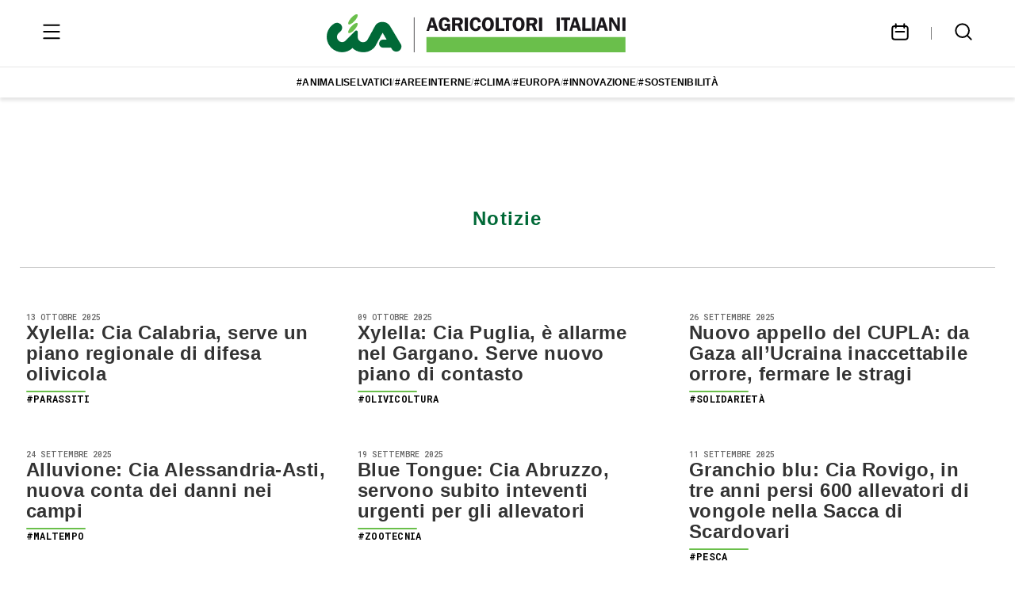

--- FILE ---
content_type: text/html; charset=utf-8
request_url: https://www.cia.it/news/?tag=28
body_size: 10005
content:


<!DOCTYPE html>
<html lang="it">
<head>
    <meta charset="utf-8">
    <title>
        
            CIA - Agricoltori Italiani
        
        -
        
            Home
        
    </title>
    
        <meta property="og:type" content="page"/>
        <meta property="og:url"
              content="http://www.cia.it/news/"/>
        <meta property="og:title"
              content="CIA - Agricoltori Italiani "/>
        <meta property="og:description"
              content="CIA - Leggi informazioni su Comunicazione">
        <meta property="og:image"
              content="http://www.cia.it/static/images/social/cia-logo.jpg">
    
    <meta name="viewport" content="width=device-width,initial-scale=1">
    <link href="https://ciaprod.s3.amazonaws.com/static/favicon.ico" rel="Shortcut Icon">
    
    
    

	
	
	
	
	
  
	
	
	


    

    <link rel="stylesheet" href="https://maxcdn.bootstrapcdn.com/bootstrap/4.0.0-beta/css/bootstrap.min.css"
          integrity="sha384-/Y6pD6FV/Vv2HJnA6t+vslU6fwYXjCFtcEpHbNJ0lyAFsXTsjBbfaDjzALeQsN6M" crossorigin="anonymous">
    <link rel="stylesheet" type="text/css" href="//cdn.jsdelivr.net/bootstrap.daterangepicker/2/daterangepicker.css"/>
    <link rel="stylesheet" type="text/css" href="https://ciaprod.s3.amazonaws.com/static/css/global.css"/>
    <link rel="stylesheet" type="text/css" href="https://ciaprod.s3.amazonaws.com/static/css/slick.css"/>
    <link rel="stylesheet" type="text/css" href="https://ciaprod.s3.amazonaws.com/static/css/index.css"/>
    <link rel="stylesheet" type="text/css" href="https://ciaprod.s3.amazonaws.com/static/css/post.css"/>
    <link rel="stylesheet" type="text/css" href="https://ciaprod.s3.amazonaws.com/static/css/search.css"/>
    <link rel="stylesheet"
          href="https://fonts.googleapis.com/css2?family=Libre Franklin:wght@400;500;600;700&display=swap"/>
    <link rel="stylesheet"
          href="https://fonts.googleapis.com/css2?family=Roboto Mono:wght@500;700&display=swap"/>
    <script src="https://code.jquery.com/jquery-3.2.1.min.js"
            integrity="sha256-hwg4gsxgFZhOsEEamdOYGBf13FyQuiTwlAQgxVSNgt4=" crossorigin="anonymous"></script>
    <script type="text/javascript" src="https://ciaprod.s3.amazonaws.com/static/js/infinite_scroll.js"></script>
    <script type="text/javascript" src="//cdn.jsdelivr.net/momentjs/latest/moment.min.js"></script>
    <script type="text/javascript" src="//cdn.jsdelivr.net/bootstrap.daterangepicker/2/daterangepicker.js"></script>
    <script>
        if (!CMS) {
            var CMS = CMS || {};
            CMS._plugins = CMS._plugins || [];
        }
    </script>
    
</head>
<body>

<div class="cia-home-50-webflow">
    <div id="headerPlaceholder"></div>
    <div class="header" id="header">
        
        <div class="container header__main-navigation">
            <button class="header__menu-button" id="menuButton">
                <svg width="32" height="32" viewBox="0 0 32 32" fill="none" xmlns="http://www.w3.org/2000/svg"
                     class="header__menu-button-open-icon">
                    <path d="M6.33325 7.66602H25.6666" stroke="black" stroke-width="2" stroke-linecap="round"
                          stroke-linejoin="round"></path>
                    <path d="M6.33325 24.334H25.6666" stroke="black" stroke-width="2" stroke-linecap="round"
                          stroke-linejoin="round"></path>
                    <path d="M6.33325 16H25.6666" stroke="black" stroke-width="2" stroke-linecap="round"
                          stroke-linejoin="round"></path>
                </svg>
                <svg width="32" height="32" viewBox="0 0 32 32" fill="none" xmlns="http://www.w3.org/2000/svg"
                     class="header__menu-button-close-icon">
                    <path d="M9.33337 9.66992L23.0041 23.3407" stroke="black" stroke-width="2" stroke-linecap="round"
                          stroke-linejoin="round"></path>
                    <path d="M9.33337 23.0039L23.0041 9.33317" stroke="black" stroke-width="2" stroke-linecap="round"
                          stroke-linejoin="round"></path>
                </svg>
            </button>
            <a class="header__logo" href="/">
                <img src="https://ciaprod.s3.amazonaws.com/media/filer_public/cb/56/cb560697-0c73-4217-a3aa-2d15f2f7e009/logo_cia_agricoltori_italiani_header_1_3.png" alt="CIA">
            </a>
            <div class="header__links">
                <a href="/#agenda" class="header__menu-button">
                    <svg width="32" height="32" viewBox="0 0 32 32" fill="none" xmlns="http://www.w3.org/2000/svg">
                        <path d="M10.6667 6.33398V11.0007M21.3334 6.33398V11.0007M10.6667 16.0007L21.3334 16.0007M6.33337 11.6673C6.33337 10.1946 7.52728 9.00065 9.00004 9.00065H23C24.4728 9.00065 25.6667 10.1946 25.6667 11.6673V23.0007C25.6667 24.4734 24.4728 25.6673 23 25.6673H9.00004C7.52728 25.6673 6.33337 24.4734 6.33337 23.0007V11.6673Z"
                              stroke="black" stroke-width="2" stroke-linecap="round" stroke-linejoin="round"></path>
                    </svg>
                </a>
                <a href="/ricerca/" class="header__menu-button">
                    <svg width="32" height="32" viewBox="0 0 32 32" fill="none" xmlns="http://www.w3.org/2000/svg">
                        <path d="M25.6667 25.6673L20.6667 20.6673M6.33337 14.6673C6.33337 10.0649 10.0643 6.33398 14.6667 6.33398C19.2691 6.33398 23 10.0649 23 14.6673C23 19.2697 19.2691 23.0007 14.6667 23.0007C10.0643 23.0007 6.33337 19.2697 6.33337 14.6673Z"
                              stroke="black" stroke-width="2" stroke-linecap="round" stroke-linejoin="round"></path>
                    </svg>
                </a>
            </div>
        </div>
        <!-- Debug: Current path is /news/ -->
<nav class="header__tags">
    
        
            <a href="/news/?tag=41">
        
            #animaliselvatici
        </a>
        
            <div class="header__tags-divider">/</div>
        
    
        
            <a href="/news/?tag=173">
        
            #areeinterne
        </a>
        
            <div class="header__tags-divider">/</div>
        
    
        
            <a href="/news/?tag=32">
        
            #clima
        </a>
        
            <div class="header__tags-divider">/</div>
        
    
        
            <a href="/news/?tag=4">
        
            #europa
        </a>
        
            <div class="header__tags-divider">/</div>
        
    
        
            <a href="/news/?tag=50">
        
            #innovazione
        </a>
        
            <div class="header__tags-divider">/</div>
        
    
        
            <a href="/news/?tag=65">
        
            #sostenibilità
        </a>
        
    
</nav>

        <div class="header__menu container">
            

    
        <a
                class="header__menu-link"
                href="/"
                
        >
            Home
            <svg width="19" height="19" viewBox="0 0 19 19" fill="none" xmlns="http://www.w3.org/2000/svg">
                <path d="M10.8855 5.54102L15.2397 9.69727L10.8855 13.8535" stroke="#509636"
                      stroke-width="1.2"
                      stroke-linecap="round" stroke-linejoin="round"></path>
                <path d="M15.0417 9.69727H3.7605" stroke="#509636" stroke-width="1.2" stroke-linecap="round"
                      stroke-linejoin="round"></path>
            </svg>
        </a>
    

    
        <div class="header__dropdown">
            <div class="header__menu-link">
                Sedi regionali
                <svg width="19" height="19" viewBox="0 0 19 19" fill="none"
                     xmlns="http://www.w3.org/2000/svg">
                    <path d="M13.4583 7.52148L9.302 11.8757L5.14575 7.52148" stroke="#509636"
                          stroke-width="1.2"
                          stroke-linecap="round" stroke-linejoin="round"></path>
                </svg>
            </div>
            <div class="header__dropdown-content">
                
                    <a href="https://www.ciaabruzzo.it/"
                       class="header__menu-link"
                            
                       target="_blank"
                            
                    >
                        Abruzzo
                        <svg width="19" height="19" viewBox="0 0 19 19" fill="none"
                             xmlns="http://www.w3.org/2000/svg">
                            <path d="M10.8855 5.54102L15.2397 9.69727L10.8855 13.8535" stroke="#509636"
                                  stroke-width="1.2"
                                  stroke-linecap="round" stroke-linejoin="round"></path>
                            <path d="M15.0417 9.69727H3.7605" stroke="#509636" stroke-width="1.2"
                                  stroke-linecap="round"
                                  stroke-linejoin="round"></path>
                        </svg>
                    </a>
                
                    <a href="https://www.ciabasilicata.it/"
                       class="header__menu-link"
                            
                       target="_blank"
                            
                    >
                        Basilicata
                        <svg width="19" height="19" viewBox="0 0 19 19" fill="none"
                             xmlns="http://www.w3.org/2000/svg">
                            <path d="M10.8855 5.54102L15.2397 9.69727L10.8855 13.8535" stroke="#509636"
                                  stroke-width="1.2"
                                  stroke-linecap="round" stroke-linejoin="round"></path>
                            <path d="M15.0417 9.69727H3.7605" stroke="#509636" stroke-width="1.2"
                                  stroke-linecap="round"
                                  stroke-linejoin="round"></path>
                        </svg>
                    </a>
                
                    <a href="https://ciacalabria.it/"
                       class="header__menu-link"
                            
                       target="_blank"
                            
                    >
                        Calabria
                        <svg width="19" height="19" viewBox="0 0 19 19" fill="none"
                             xmlns="http://www.w3.org/2000/svg">
                            <path d="M10.8855 5.54102L15.2397 9.69727L10.8855 13.8535" stroke="#509636"
                                  stroke-width="1.2"
                                  stroke-linecap="round" stroke-linejoin="round"></path>
                            <path d="M15.0417 9.69727H3.7605" stroke="#509636" stroke-width="1.2"
                                  stroke-linecap="round"
                                  stroke-linejoin="round"></path>
                        </svg>
                    </a>
                
                    <a href="http://www.ciacampania.org/"
                       class="header__menu-link"
                            
                       target="_blank"
                            
                    >
                        Campania
                        <svg width="19" height="19" viewBox="0 0 19 19" fill="none"
                             xmlns="http://www.w3.org/2000/svg">
                            <path d="M10.8855 5.54102L15.2397 9.69727L10.8855 13.8535" stroke="#509636"
                                  stroke-width="1.2"
                                  stroke-linecap="round" stroke-linejoin="round"></path>
                            <path d="M15.0417 9.69727H3.7605" stroke="#509636" stroke-width="1.2"
                                  stroke-linecap="round"
                                  stroke-linejoin="round"></path>
                        </svg>
                    </a>
                
                    <a href="https://emiliaromagna.cia.it/"
                       class="header__menu-link"
                            
                       target="_blank"
                            
                    >
                        Emilia Romagna
                        <svg width="19" height="19" viewBox="0 0 19 19" fill="none"
                             xmlns="http://www.w3.org/2000/svg">
                            <path d="M10.8855 5.54102L15.2397 9.69727L10.8855 13.8535" stroke="#509636"
                                  stroke-width="1.2"
                                  stroke-linecap="round" stroke-linejoin="round"></path>
                            <path d="M15.0417 9.69727H3.7605" stroke="#509636" stroke-width="1.2"
                                  stroke-linecap="round"
                                  stroke-linejoin="round"></path>
                        </svg>
                    </a>
                
                    <a href="http://www.ciafriuliveneziagiulia.it"
                       class="header__menu-link"
                            
                       target="_blank"
                            
                    >
                        Friuli-Venezia Giulia
                        <svg width="19" height="19" viewBox="0 0 19 19" fill="none"
                             xmlns="http://www.w3.org/2000/svg">
                            <path d="M10.8855 5.54102L15.2397 9.69727L10.8855 13.8535" stroke="#509636"
                                  stroke-width="1.2"
                                  stroke-linecap="round" stroke-linejoin="round"></path>
                            <path d="M15.0417 9.69727H3.7605" stroke="#509636" stroke-width="1.2"
                                  stroke-linecap="round"
                                  stroke-linejoin="round"></path>
                        </svg>
                    </a>
                
                    <a href="http://www.cialazio.it/"
                       class="header__menu-link"
                            
                       target="_blank"
                            
                    >
                        Lazio
                        <svg width="19" height="19" viewBox="0 0 19 19" fill="none"
                             xmlns="http://www.w3.org/2000/svg">
                            <path d="M10.8855 5.54102L15.2397 9.69727L10.8855 13.8535" stroke="#509636"
                                  stroke-width="1.2"
                                  stroke-linecap="round" stroke-linejoin="round"></path>
                            <path d="M15.0417 9.69727H3.7605" stroke="#509636" stroke-width="1.2"
                                  stroke-linecap="round"
                                  stroke-linejoin="round"></path>
                        </svg>
                    </a>
                
                    <a href="http://www.cialiguria.org/hm/homepage-cialiguria.html"
                       class="header__menu-link"
                            
                       target="_blank"
                            
                    >
                        Liguria
                        <svg width="19" height="19" viewBox="0 0 19 19" fill="none"
                             xmlns="http://www.w3.org/2000/svg">
                            <path d="M10.8855 5.54102L15.2397 9.69727L10.8855 13.8535" stroke="#509636"
                                  stroke-width="1.2"
                                  stroke-linecap="round" stroke-linejoin="round"></path>
                            <path d="M15.0417 9.69727H3.7605" stroke="#509636" stroke-width="1.2"
                                  stroke-linecap="round"
                                  stroke-linejoin="round"></path>
                        </svg>
                    </a>
                
                    <a href="https://www.cialombardia.it/"
                       class="header__menu-link"
                            
                       target="_blank"
                            
                    >
                        Lombardia
                        <svg width="19" height="19" viewBox="0 0 19 19" fill="none"
                             xmlns="http://www.w3.org/2000/svg">
                            <path d="M10.8855 5.54102L15.2397 9.69727L10.8855 13.8535" stroke="#509636"
                                  stroke-width="1.2"
                                  stroke-linecap="round" stroke-linejoin="round"></path>
                            <path d="M15.0417 9.69727H3.7605" stroke="#509636" stroke-width="1.2"
                                  stroke-linecap="round"
                                  stroke-linejoin="round"></path>
                        </svg>
                    </a>
                
                    <a href="http://www.ciamarche.org/"
                       class="header__menu-link"
                            
                       target="_blank"
                            
                    >
                        Marche
                        <svg width="19" height="19" viewBox="0 0 19 19" fill="none"
                             xmlns="http://www.w3.org/2000/svg">
                            <path d="M10.8855 5.54102L15.2397 9.69727L10.8855 13.8535" stroke="#509636"
                                  stroke-width="1.2"
                                  stroke-linecap="round" stroke-linejoin="round"></path>
                            <path d="M15.0417 9.69727H3.7605" stroke="#509636" stroke-width="1.2"
                                  stroke-linecap="round"
                                  stroke-linejoin="round"></path>
                        </svg>
                    </a>
                
                    <a href="https://www.ciamolise.it/index.html"
                       class="header__menu-link"
                            
                       target="_blank"
                            
                    >
                        Molise
                        <svg width="19" height="19" viewBox="0 0 19 19" fill="none"
                             xmlns="http://www.w3.org/2000/svg">
                            <path d="M10.8855 5.54102L15.2397 9.69727L10.8855 13.8535" stroke="#509636"
                                  stroke-width="1.2"
                                  stroke-linecap="round" stroke-linejoin="round"></path>
                            <path d="M15.0417 9.69727H3.7605" stroke="#509636" stroke-width="1.2"
                                  stroke-linecap="round"
                                  stroke-linejoin="round"></path>
                        </svg>
                    </a>
                
                    <a href="http://www.ciapiemonte.it/"
                       class="header__menu-link"
                            
                       target="_blank"
                            
                    >
                        Piemonte
                        <svg width="19" height="19" viewBox="0 0 19 19" fill="none"
                             xmlns="http://www.w3.org/2000/svg">
                            <path d="M10.8855 5.54102L15.2397 9.69727L10.8855 13.8535" stroke="#509636"
                                  stroke-width="1.2"
                                  stroke-linecap="round" stroke-linejoin="round"></path>
                            <path d="M15.0417 9.69727H3.7605" stroke="#509636" stroke-width="1.2"
                                  stroke-linecap="round"
                                  stroke-linejoin="round"></path>
                        </svg>
                    </a>
                
                    <a href="https://cia-puglia.it/"
                       class="header__menu-link"
                            
                       target="_blank"
                            
                    >
                        Puglia
                        <svg width="19" height="19" viewBox="0 0 19 19" fill="none"
                             xmlns="http://www.w3.org/2000/svg">
                            <path d="M10.8855 5.54102L15.2397 9.69727L10.8855 13.8535" stroke="#509636"
                                  stroke-width="1.2"
                                  stroke-linecap="round" stroke-linejoin="round"></path>
                            <path d="M15.0417 9.69727H3.7605" stroke="#509636" stroke-width="1.2"
                                  stroke-linecap="round"
                                  stroke-linejoin="round"></path>
                        </svg>
                    </a>
                
                    <a href="https://www.cia.it/dove-siamo/sedi/22461/"
                       class="header__menu-link"
                            
                       target="_blank"
                            
                    >
                        Sardegna
                        <svg width="19" height="19" viewBox="0 0 19 19" fill="none"
                             xmlns="http://www.w3.org/2000/svg">
                            <path d="M10.8855 5.54102L15.2397 9.69727L10.8855 13.8535" stroke="#509636"
                                  stroke-width="1.2"
                                  stroke-linecap="round" stroke-linejoin="round"></path>
                            <path d="M15.0417 9.69727H3.7605" stroke="#509636" stroke-width="1.2"
                                  stroke-linecap="round"
                                  stroke-linejoin="round"></path>
                        </svg>
                    </a>
                
                    <a href="http://www.ciasicilia.it/"
                       class="header__menu-link"
                            
                       target="_blank"
                            
                    >
                        Sicilia
                        <svg width="19" height="19" viewBox="0 0 19 19" fill="none"
                             xmlns="http://www.w3.org/2000/svg">
                            <path d="M10.8855 5.54102L15.2397 9.69727L10.8855 13.8535" stroke="#509636"
                                  stroke-width="1.2"
                                  stroke-linecap="round" stroke-linejoin="round"></path>
                            <path d="M15.0417 9.69727H3.7605" stroke="#509636" stroke-width="1.2"
                                  stroke-linecap="round"
                                  stroke-linejoin="round"></path>
                        </svg>
                    </a>
                
                    <a href="https://www.ciatoscana.eu/home/"
                       class="header__menu-link"
                            
                       target="_blank"
                            
                    >
                        Toscana
                        <svg width="19" height="19" viewBox="0 0 19 19" fill="none"
                             xmlns="http://www.w3.org/2000/svg">
                            <path d="M10.8855 5.54102L15.2397 9.69727L10.8855 13.8535" stroke="#509636"
                                  stroke-width="1.2"
                                  stroke-linecap="round" stroke-linejoin="round"></path>
                            <path d="M15.0417 9.69727H3.7605" stroke="#509636" stroke-width="1.2"
                                  stroke-linecap="round"
                                  stroke-linejoin="round"></path>
                        </svg>
                    </a>
                
                    <a href="https://www.cia.tn.it/"
                       class="header__menu-link"
                            
                       target="_blank"
                            
                    >
                        Trento
                        <svg width="19" height="19" viewBox="0 0 19 19" fill="none"
                             xmlns="http://www.w3.org/2000/svg">
                            <path d="M10.8855 5.54102L15.2397 9.69727L10.8855 13.8535" stroke="#509636"
                                  stroke-width="1.2"
                                  stroke-linecap="round" stroke-linejoin="round"></path>
                            <path d="M15.0417 9.69727H3.7605" stroke="#509636" stroke-width="1.2"
                                  stroke-linecap="round"
                                  stroke-linejoin="round"></path>
                        </svg>
                    </a>
                
                    <a href="http://www.ciaumbria.it/"
                       class="header__menu-link"
                            
                       target="_blank"
                            
                    >
                        Umbria
                        <svg width="19" height="19" viewBox="0 0 19 19" fill="none"
                             xmlns="http://www.w3.org/2000/svg">
                            <path d="M10.8855 5.54102L15.2397 9.69727L10.8855 13.8535" stroke="#509636"
                                  stroke-width="1.2"
                                  stroke-linecap="round" stroke-linejoin="round"></path>
                            <path d="M15.0417 9.69727H3.7605" stroke="#509636" stroke-width="1.2"
                                  stroke-linecap="round"
                                  stroke-linejoin="round"></path>
                        </svg>
                    </a>
                
                    <a href="https://www.ciaveneto.it/"
                       class="header__menu-link"
                            
                       target="_blank"
                            
                    >
                        Veneto
                        <svg width="19" height="19" viewBox="0 0 19 19" fill="none"
                             xmlns="http://www.w3.org/2000/svg">
                            <path d="M10.8855 5.54102L15.2397 9.69727L10.8855 13.8535" stroke="#509636"
                                  stroke-width="1.2"
                                  stroke-linecap="round" stroke-linejoin="round"></path>
                            <path d="M15.0417 9.69727H3.7605" stroke="#509636" stroke-width="1.2"
                                  stroke-linecap="round"
                                  stroke-linejoin="round"></path>
                        </svg>
                    </a>
                
            </div>
        </div>
    

    
        <div class="header__dropdown">
            <div class="header__menu-link">
                Associazioni CIA
                <svg width="19" height="19" viewBox="0 0 19 19" fill="none"
                     xmlns="http://www.w3.org/2000/svg">
                    <path d="M13.4583 7.52148L9.302 11.8757L5.14575 7.52148" stroke="#509636"
                          stroke-width="1.2"
                          stroke-linecap="round" stroke-linejoin="round"></path>
                </svg>
            </div>
            <div class="header__dropdown-content">
                
                    <a href="/associazioni-cia/agia/"
                       class="header__menu-link"
                            
                    >
                        AGIA - Giovani
                        <svg width="19" height="19" viewBox="0 0 19 19" fill="none"
                             xmlns="http://www.w3.org/2000/svg">
                            <path d="M10.8855 5.54102L15.2397 9.69727L10.8855 13.8535" stroke="#509636"
                                  stroke-width="1.2"
                                  stroke-linecap="round" stroke-linejoin="round"></path>
                            <path d="M15.0417 9.69727H3.7605" stroke="#509636" stroke-width="1.2"
                                  stroke-linecap="round"
                                  stroke-linejoin="round"></path>
                        </svg>
                    </a>
                
                    <a href="/associazioni-cia/aidaldo-invalidi-e-datori-lavoro-domestico/"
                       class="header__menu-link"
                            
                    >
                        AIDALDO - Invalidi e Datori lavoro domestico
                        <svg width="19" height="19" viewBox="0 0 19 19" fill="none"
                             xmlns="http://www.w3.org/2000/svg">
                            <path d="M10.8855 5.54102L15.2397 9.69727L10.8855 13.8535" stroke="#509636"
                                  stroke-width="1.2"
                                  stroke-linecap="round" stroke-linejoin="round"></path>
                            <path d="M15.0417 9.69727H3.7605" stroke="#509636" stroke-width="1.2"
                                  stroke-linecap="round"
                                  stroke-linejoin="round"></path>
                        </svg>
                    </a>
                
                    <a href="/associazioni-cia/anp/"
                       class="header__menu-link"
                            
                    >
                        ANP - Pensionati italiani
                        <svg width="19" height="19" viewBox="0 0 19 19" fill="none"
                             xmlns="http://www.w3.org/2000/svg">
                            <path d="M10.8855 5.54102L15.2397 9.69727L10.8855 13.8535" stroke="#509636"
                                  stroke-width="1.2"
                                  stroke-linecap="round" stroke-linejoin="round"></path>
                            <path d="M15.0417 9.69727H3.7605" stroke="#509636" stroke-width="1.2"
                                  stroke-linecap="round"
                                  stroke-linejoin="round"></path>
                        </svg>
                    </a>
                
                    <a href="/associazioni-cia/donne-in-campo/"
                       class="header__menu-link"
                            
                    >
                        Donne in Campo
                        <svg width="19" height="19" viewBox="0 0 19 19" fill="none"
                             xmlns="http://www.w3.org/2000/svg">
                            <path d="M10.8855 5.54102L15.2397 9.69727L10.8855 13.8535" stroke="#509636"
                                  stroke-width="1.2"
                                  stroke-linecap="round" stroke-linejoin="round"></path>
                            <path d="M15.0417 9.69727H3.7605" stroke="#509636" stroke-width="1.2"
                                  stroke-linecap="round"
                                  stroke-linejoin="round"></path>
                        </svg>
                    </a>
                
                    <a href="https://www.escoagroenergetica.it"
                       class="header__menu-link"
                            
                       target="_blank"
                            
                    >
                        ESCo Agroenergetica
                        <svg width="19" height="19" viewBox="0 0 19 19" fill="none"
                             xmlns="http://www.w3.org/2000/svg">
                            <path d="M10.8855 5.54102L15.2397 9.69727L10.8855 13.8535" stroke="#509636"
                                  stroke-width="1.2"
                                  stroke-linecap="round" stroke-linejoin="round"></path>
                            <path d="M15.0417 9.69727H3.7605" stroke="#509636" stroke-width="1.2"
                                  stroke-linecap="round"
                                  stroke-linejoin="round"></path>
                        </svg>
                    </a>
                
                    <a href="https://www.anabio.it/"
                       class="header__menu-link"
                            
                       target="_blank"
                            
                    >
                        Anabio
                        <svg width="19" height="19" viewBox="0 0 19 19" fill="none"
                             xmlns="http://www.w3.org/2000/svg">
                            <path d="M10.8855 5.54102L15.2397 9.69727L10.8855 13.8535" stroke="#509636"
                                  stroke-width="1.2"
                                  stroke-linecap="round" stroke-linejoin="round"></path>
                            <path d="M15.0417 9.69727H3.7605" stroke="#509636" stroke-width="1.2"
                                  stroke-linecap="round"
                                  stroke-linejoin="round"></path>
                        </svg>
                    </a>
                
                    <a href="https://agricolturavita.it/"
                       class="header__menu-link"
                            
                       target="_blank"
                            
                    >
                        Agricoltura è vita
                        <svg width="19" height="19" viewBox="0 0 19 19" fill="none"
                             xmlns="http://www.w3.org/2000/svg">
                            <path d="M10.8855 5.54102L15.2397 9.69727L10.8855 13.8535" stroke="#509636"
                                  stroke-width="1.2"
                                  stroke-linecap="round" stroke-linejoin="round"></path>
                            <path d="M15.0417 9.69727H3.7605" stroke="#509636" stroke-width="1.2"
                                  stroke-linecap="round"
                                  stroke-linejoin="round"></path>
                        </svg>
                    </a>
                
                    <a href="https://www.facebook.com/profile.php?id=100091323297248&amp;locale=it_IT"
                       class="header__menu-link"
                            
                       target="_blank"
                            
                    >
                        Turismo Verde
                        <svg width="19" height="19" viewBox="0 0 19 19" fill="none"
                             xmlns="http://www.w3.org/2000/svg">
                            <path d="M10.8855 5.54102L15.2397 9.69727L10.8855 13.8535" stroke="#509636"
                                  stroke-width="1.2"
                                  stroke-linecap="round" stroke-linejoin="round"></path>
                            <path d="M15.0417 9.69727H3.7605" stroke="#509636" stroke-width="1.2"
                                  stroke-linecap="round"
                                  stroke-linejoin="round"></path>
                        </svg>
                    </a>
                
                    <a href="https://www.facebook.com/CiaLaspesaincampagna?locale=it_IT"
                       class="header__menu-link"
                            
                       target="_blank"
                            
                    >
                        la Spesa in Campagna
                        <svg width="19" height="19" viewBox="0 0 19 19" fill="none"
                             xmlns="http://www.w3.org/2000/svg">
                            <path d="M10.8855 5.54102L15.2397 9.69727L10.8855 13.8535" stroke="#509636"
                                  stroke-width="1.2"
                                  stroke-linecap="round" stroke-linejoin="round"></path>
                            <path d="M15.0417 9.69727H3.7605" stroke="#509636" stroke-width="1.2"
                                  stroke-linecap="round"
                                  stroke-linejoin="round"></path>
                        </svg>
                    </a>
                
                    <a href="https://www.ases-ong.org/"
                       class="header__menu-link"
                            
                       target="_blank"
                            
                    >
                        ASeS - Agricoltori Solidarietà e Sviluppo
                        <svg width="19" height="19" viewBox="0 0 19 19" fill="none"
                             xmlns="http://www.w3.org/2000/svg">
                            <path d="M10.8855 5.54102L15.2397 9.69727L10.8855 13.8535" stroke="#509636"
                                  stroke-width="1.2"
                                  stroke-linecap="round" stroke-linejoin="round"></path>
                            <path d="M15.0417 9.69727H3.7605" stroke="#509636" stroke-width="1.2"
                                  stroke-linecap="round"
                                  stroke-linejoin="round"></path>
                        </svg>
                    </a>
                
                    <a href="https://www.florovivaistiitaliani.it/"
                       class="header__menu-link"
                            
                       target="_blank"
                            
                    >
                        Florovivaisti Italiani
                        <svg width="19" height="19" viewBox="0 0 19 19" fill="none"
                             xmlns="http://www.w3.org/2000/svg">
                            <path d="M10.8855 5.54102L15.2397 9.69727L10.8855 13.8535" stroke="#509636"
                                  stroke-width="1.2"
                                  stroke-linecap="round" stroke-linejoin="round"></path>
                            <path d="M15.0417 9.69727H3.7605" stroke="#509636" stroke-width="1.2"
                                  stroke-linecap="round"
                                  stroke-linejoin="round"></path>
                        </svg>
                    </a>
                
                    <a href="https://www.pescagricia.it"
                       class="header__menu-link"
                            
                       target="_blank"
                            
                    >
                        PescAgri
                        <svg width="19" height="19" viewBox="0 0 19 19" fill="none"
                             xmlns="http://www.w3.org/2000/svg">
                            <path d="M10.8855 5.54102L15.2397 9.69727L10.8855 13.8535" stroke="#509636"
                                  stroke-width="1.2"
                                  stroke-linecap="round" stroke-linejoin="round"></path>
                            <path d="M15.0417 9.69727H3.7605" stroke="#509636" stroke-width="1.2"
                                  stroke-linecap="round"
                                  stroke-linejoin="round"></path>
                        </svg>
                    </a>
                
                    <a href="https://www.aielenergia.it/"
                       class="header__menu-link"
                            
                       target="_blank"
                            
                    >
                        Aiel Energia
                        <svg width="19" height="19" viewBox="0 0 19 19" fill="none"
                             xmlns="http://www.w3.org/2000/svg">
                            <path d="M10.8855 5.54102L15.2397 9.69727L10.8855 13.8535" stroke="#509636"
                                  stroke-width="1.2"
                                  stroke-linecap="round" stroke-linejoin="round"></path>
                            <path d="M15.0417 9.69727H3.7605" stroke="#509636" stroke-width="1.2"
                                  stroke-linecap="round"
                                  stroke-linejoin="round"></path>
                        </svg>
                    </a>
                
            </div>
        </div>
    

    
        <div class="header__dropdown">
            <div class="header__menu-link">
                Chi siamo
                <svg width="19" height="19" viewBox="0 0 19 19" fill="none"
                     xmlns="http://www.w3.org/2000/svg">
                    <path d="M13.4583 7.52148L9.302 11.8757L5.14575 7.52148" stroke="#509636"
                          stroke-width="1.2"
                          stroke-linecap="round" stroke-linejoin="round"></path>
                </svg>
            </div>
            <div class="header__dropdown-content">
                
                    <a href="/chi-siamo/la-cia/"
                       class="header__menu-link"
                            
                    >
                        La CIA
                        <svg width="19" height="19" viewBox="0 0 19 19" fill="none"
                             xmlns="http://www.w3.org/2000/svg">
                            <path d="M10.8855 5.54102L15.2397 9.69727L10.8855 13.8535" stroke="#509636"
                                  stroke-width="1.2"
                                  stroke-linecap="round" stroke-linejoin="round"></path>
                            <path d="M15.0417 9.69727H3.7605" stroke="#509636" stroke-width="1.2"
                                  stroke-linecap="round"
                                  stroke-linejoin="round"></path>
                        </svg>
                    </a>
                
                    <a href="/chi-siamo/la-sede/"
                       class="header__menu-link"
                            
                    >
                        La sede
                        <svg width="19" height="19" viewBox="0 0 19 19" fill="none"
                             xmlns="http://www.w3.org/2000/svg">
                            <path d="M10.8855 5.54102L15.2397 9.69727L10.8855 13.8535" stroke="#509636"
                                  stroke-width="1.2"
                                  stroke-linecap="round" stroke-linejoin="round"></path>
                            <path d="M15.0417 9.69727H3.7605" stroke="#509636" stroke-width="1.2"
                                  stroke-linecap="round"
                                  stroke-linejoin="round"></path>
                        </svg>
                    </a>
                
                    <a href="/chi-siamo/il-presidente/"
                       class="header__menu-link"
                            
                    >
                        Il Presidente
                        <svg width="19" height="19" viewBox="0 0 19 19" fill="none"
                             xmlns="http://www.w3.org/2000/svg">
                            <path d="M10.8855 5.54102L15.2397 9.69727L10.8855 13.8535" stroke="#509636"
                                  stroke-width="1.2"
                                  stroke-linecap="round" stroke-linejoin="round"></path>
                            <path d="M15.0417 9.69727H3.7605" stroke="#509636" stroke-width="1.2"
                                  stroke-linecap="round"
                                  stroke-linejoin="round"></path>
                        </svg>
                    </a>
                
                    <a href="/chi-siamo/il-direttore/"
                       class="header__menu-link"
                            
                    >
                        Il Direttore
                        <svg width="19" height="19" viewBox="0 0 19 19" fill="none"
                             xmlns="http://www.w3.org/2000/svg">
                            <path d="M10.8855 5.54102L15.2397 9.69727L10.8855 13.8535" stroke="#509636"
                                  stroke-width="1.2"
                                  stroke-linecap="round" stroke-linejoin="round"></path>
                            <path d="M15.0417 9.69727H3.7605" stroke="#509636" stroke-width="1.2"
                                  stroke-linecap="round"
                                  stroke-linejoin="round"></path>
                        </svg>
                    </a>
                
                    <a href="/chi-siamo/contatti/"
                       class="header__menu-link"
                            
                    >
                        Contatti
                        <svg width="19" height="19" viewBox="0 0 19 19" fill="none"
                             xmlns="http://www.w3.org/2000/svg">
                            <path d="M10.8855 5.54102L15.2397 9.69727L10.8855 13.8535" stroke="#509636"
                                  stroke-width="1.2"
                                  stroke-linecap="round" stroke-linejoin="round"></path>
                            <path d="M15.0417 9.69727H3.7605" stroke="#509636" stroke-width="1.2"
                                  stroke-linecap="round"
                                  stroke-linejoin="round"></path>
                        </svg>
                    </a>
                
                    <a href="/chi-siamo/comitato-esecutivo/"
                       class="header__menu-link"
                            
                    >
                        Comitato Esecutivo
                        <svg width="19" height="19" viewBox="0 0 19 19" fill="none"
                             xmlns="http://www.w3.org/2000/svg">
                            <path d="M10.8855 5.54102L15.2397 9.69727L10.8855 13.8535" stroke="#509636"
                                  stroke-width="1.2"
                                  stroke-linecap="round" stroke-linejoin="round"></path>
                            <path d="M15.0417 9.69727H3.7605" stroke="#509636" stroke-width="1.2"
                                  stroke-linecap="round"
                                  stroke-linejoin="round"></path>
                        </svg>
                    </a>
                
                    <a href="/chi-siamo/auditorium/"
                       class="header__menu-link"
                            
                    >
                        Auditorium
                        <svg width="19" height="19" viewBox="0 0 19 19" fill="none"
                             xmlns="http://www.w3.org/2000/svg">
                            <path d="M10.8855 5.54102L15.2397 9.69727L10.8855 13.8535" stroke="#509636"
                                  stroke-width="1.2"
                                  stroke-linecap="round" stroke-linejoin="round"></path>
                            <path d="M15.0417 9.69727H3.7605" stroke="#509636" stroke-width="1.2"
                                  stroke-linecap="round"
                                  stroke-linejoin="round"></path>
                        </svg>
                    </a>
                
                    <a href="/chi-siamo/bandiera-verde/"
                       class="header__menu-link"
                            
                    >
                        Bandiera verde
                        <svg width="19" height="19" viewBox="0 0 19 19" fill="none"
                             xmlns="http://www.w3.org/2000/svg">
                            <path d="M10.8855 5.54102L15.2397 9.69727L10.8855 13.8535" stroke="#509636"
                                  stroke-width="1.2"
                                  stroke-linecap="round" stroke-linejoin="round"></path>
                            <path d="M15.0417 9.69727H3.7605" stroke="#509636" stroke-width="1.2"
                                  stroke-linecap="round"
                                  stroke-linejoin="round"></path>
                        </svg>
                    </a>
                
            </div>
        </div>
    

    
        <a
                class="header__menu-link"
                href="/agenda-archivio/"
                
        >
            Agenda
            <svg width="19" height="19" viewBox="0 0 19 19" fill="none" xmlns="http://www.w3.org/2000/svg">
                <path d="M10.8855 5.54102L15.2397 9.69727L10.8855 13.8535" stroke="#509636"
                      stroke-width="1.2"
                      stroke-linecap="round" stroke-linejoin="round"></path>
                <path d="M15.0417 9.69727H3.7605" stroke="#509636" stroke-width="1.2" stroke-linecap="round"
                      stroke-linejoin="round"></path>
            </svg>
        </a>
    

    
        <div class="header__dropdown">
            <div class="header__menu-link">
                Comunicazione
                <svg width="19" height="19" viewBox="0 0 19 19" fill="none"
                     xmlns="http://www.w3.org/2000/svg">
                    <path d="M13.4583 7.52148L9.302 11.8757L5.14575 7.52148" stroke="#509636"
                          stroke-width="1.2"
                          stroke-linecap="round" stroke-linejoin="round"></path>
                </svg>
            </div>
            <div class="header__dropdown-content">
                
                    <a href="/news/news/"
                       class="header__menu-link"
                            
                    >
                        News
                        <svg width="19" height="19" viewBox="0 0 19 19" fill="none"
                             xmlns="http://www.w3.org/2000/svg">
                            <path d="M10.8855 5.54102L15.2397 9.69727L10.8855 13.8535" stroke="#509636"
                                  stroke-width="1.2"
                                  stroke-linecap="round" stroke-linejoin="round"></path>
                            <path d="M15.0417 9.69727H3.7605" stroke="#509636" stroke-width="1.2"
                                  stroke-linecap="round"
                                  stroke-linejoin="round"></path>
                        </svg>
                    </a>
                
                    <a href="/news/dal-territorio/"
                       class="header__menu-link"
                            
                    >
                        News dal territorio
                        <svg width="19" height="19" viewBox="0 0 19 19" fill="none"
                             xmlns="http://www.w3.org/2000/svg">
                            <path d="M10.8855 5.54102L15.2397 9.69727L10.8855 13.8535" stroke="#509636"
                                  stroke-width="1.2"
                                  stroke-linecap="round" stroke-linejoin="round"></path>
                            <path d="M15.0417 9.69727H3.7605" stroke="#509636" stroke-width="1.2"
                                  stroke-linecap="round"
                                  stroke-linejoin="round"></path>
                        </svg>
                    </a>
                
                    <a href="/multimedia/"
                       class="header__menu-link"
                            
                    >
                        Videogallery
                        <svg width="19" height="19" viewBox="0 0 19 19" fill="none"
                             xmlns="http://www.w3.org/2000/svg">
                            <path d="M10.8855 5.54102L15.2397 9.69727L10.8855 13.8535" stroke="#509636"
                                  stroke-width="1.2"
                                  stroke-linecap="round" stroke-linejoin="round"></path>
                            <path d="M15.0417 9.69727H3.7605" stroke="#509636" stroke-width="1.2"
                                  stroke-linecap="round"
                                  stroke-linejoin="round"></path>
                        </svg>
                    </a>
                
                    <a href="/news/foto/"
                       class="header__menu-link"
                            
                    >
                        Fotogallery
                        <svg width="19" height="19" viewBox="0 0 19 19" fill="none"
                             xmlns="http://www.w3.org/2000/svg">
                            <path d="M10.8855 5.54102L15.2397 9.69727L10.8855 13.8535" stroke="#509636"
                                  stroke-width="1.2"
                                  stroke-linecap="round" stroke-linejoin="round"></path>
                            <path d="M15.0417 9.69727H3.7605" stroke="#509636" stroke-width="1.2"
                                  stroke-linecap="round"
                                  stroke-linejoin="round"></path>
                        </svg>
                    </a>
                
                    <a href="/news/settore-comunicazione-contatti/"
                       class="header__menu-link"
                            
                    >
                        Contatti Stampa
                        <svg width="19" height="19" viewBox="0 0 19 19" fill="none"
                             xmlns="http://www.w3.org/2000/svg">
                            <path d="M10.8855 5.54102L15.2397 9.69727L10.8855 13.8535" stroke="#509636"
                                  stroke-width="1.2"
                                  stroke-linecap="round" stroke-linejoin="round"></path>
                            <path d="M15.0417 9.69727H3.7605" stroke="#509636" stroke-width="1.2"
                                  stroke-linecap="round"
                                  stroke-linejoin="round"></path>
                        </svg>
                    </a>
                
            </div>
        </div>
    

    
        <div class="header__dropdown">
            <div class="header__menu-link">
                Servizi
                <svg width="19" height="19" viewBox="0 0 19 19" fill="none"
                     xmlns="http://www.w3.org/2000/svg">
                    <path d="M13.4583 7.52148L9.302 11.8757L5.14575 7.52148" stroke="#509636"
                          stroke-width="1.2"
                          stroke-linecap="round" stroke-linejoin="round"></path>
                </svg>
            </div>
            <div class="header__dropdown-content">
                
                    <a href="https://www.caa-cia.it/"
                       class="header__menu-link"
                            
                       target="_blank"
                            
                    >
                        CAA Cia
                        <svg width="19" height="19" viewBox="0 0 19 19" fill="none"
                             xmlns="http://www.w3.org/2000/svg">
                            <path d="M10.8855 5.54102L15.2397 9.69727L10.8855 13.8535" stroke="#509636"
                                  stroke-width="1.2"
                                  stroke-linecap="round" stroke-linejoin="round"></path>
                            <path d="M15.0417 9.69727H3.7605" stroke="#509636" stroke-width="1.2"
                                  stroke-linecap="round"
                                  stroke-linejoin="round"></path>
                        </svg>
                    </a>
                
                    <a href="https://www.caf-cia.it/"
                       class="header__menu-link"
                            
                       target="_blank"
                            
                    >
                        CAF Cia
                        <svg width="19" height="19" viewBox="0 0 19 19" fill="none"
                             xmlns="http://www.w3.org/2000/svg">
                            <path d="M10.8855 5.54102L15.2397 9.69727L10.8855 13.8535" stroke="#509636"
                                  stroke-width="1.2"
                                  stroke-linecap="round" stroke-linejoin="round"></path>
                            <path d="M15.0417 9.69727H3.7605" stroke="#509636" stroke-width="1.2"
                                  stroke-linecap="round"
                                  stroke-linejoin="round"></path>
                        </svg>
                    </a>
                
                    <a href="https://inac-cia.it/"
                       class="header__menu-link"
                            
                       target="_blank"
                            
                    >
                        INAC Cia
                        <svg width="19" height="19" viewBox="0 0 19 19" fill="none"
                             xmlns="http://www.w3.org/2000/svg">
                            <path d="M10.8855 5.54102L15.2397 9.69727L10.8855 13.8535" stroke="#509636"
                                  stroke-width="1.2"
                                  stroke-linecap="round" stroke-linejoin="round"></path>
                            <path d="M15.0417 9.69727H3.7605" stroke="#509636" stroke-width="1.2"
                                  stroke-linecap="round"
                                  stroke-linejoin="round"></path>
                        </svg>
                    </a>
                
            </div>
        </div>
    

    
        <div class="header__dropdown">
            <div class="header__menu-link">
                Offerte associati
                <svg width="19" height="19" viewBox="0 0 19 19" fill="none"
                     xmlns="http://www.w3.org/2000/svg">
                    <path d="M13.4583 7.52148L9.302 11.8757L5.14575 7.52148" stroke="#509636"
                          stroke-width="1.2"
                          stroke-linecap="round" stroke-linejoin="round"></path>
                </svg>
            </div>
            <div class="header__dropdown-content">
                
                    <a href="https://sconti.cia.it/login-input.action"
                       class="header__menu-link"
                            
                       target="_blank"
                            
                    >
                        Portale sconti
                        <svg width="19" height="19" viewBox="0 0 19 19" fill="none"
                             xmlns="http://www.w3.org/2000/svg">
                            <path d="M10.8855 5.54102L15.2397 9.69727L10.8855 13.8535" stroke="#509636"
                                  stroke-width="1.2"
                                  stroke-linecap="round" stroke-linejoin="round"></path>
                            <path d="M15.0417 9.69727H3.7605" stroke="#509636" stroke-width="1.2"
                                  stroke-linecap="round"
                                  stroke-linejoin="round"></path>
                        </svg>
                    </a>
                
                    <a href="https://prenotaservizi.cia.it/prenotazione/regione"
                       class="header__menu-link"
                            
                       target="_blank"
                            
                    >
                        Prenota appuntamento
                        <svg width="19" height="19" viewBox="0 0 19 19" fill="none"
                             xmlns="http://www.w3.org/2000/svg">
                            <path d="M10.8855 5.54102L15.2397 9.69727L10.8855 13.8535" stroke="#509636"
                                  stroke-width="1.2"
                                  stroke-linecap="round" stroke-linejoin="round"></path>
                            <path d="M15.0417 9.69727H3.7605" stroke="#509636" stroke-width="1.2"
                                  stroke-linecap="round"
                                  stroke-linejoin="round"></path>
                        </svg>
                    </a>
                
                    <a href="/offerte-associati/servizi-alle-imprese/"
                       class="header__menu-link"
                            
                    >
                        Servizi alle imprese
                        <svg width="19" height="19" viewBox="0 0 19 19" fill="none"
                             xmlns="http://www.w3.org/2000/svg">
                            <path d="M10.8855 5.54102L15.2397 9.69727L10.8855 13.8535" stroke="#509636"
                                  stroke-width="1.2"
                                  stroke-linecap="round" stroke-linejoin="round"></path>
                            <path d="M15.0417 9.69727H3.7605" stroke="#509636" stroke-width="1.2"
                                  stroke-linecap="round"
                                  stroke-linejoin="round"></path>
                        </svg>
                    </a>
                
                    <a href="/offerte-associati/servizi-ai-cittadini/"
                       class="header__menu-link"
                            
                    >
                        Servizi ai cittadini
                        <svg width="19" height="19" viewBox="0 0 19 19" fill="none"
                             xmlns="http://www.w3.org/2000/svg">
                            <path d="M10.8855 5.54102L15.2397 9.69727L10.8855 13.8535" stroke="#509636"
                                  stroke-width="1.2"
                                  stroke-linecap="round" stroke-linejoin="round"></path>
                            <path d="M15.0417 9.69727H3.7605" stroke="#509636" stroke-width="1.2"
                                  stroke-linecap="round"
                                  stroke-linejoin="round"></path>
                        </svg>
                    </a>
                
            </div>
        </div>
    

    
        <a
                class="header__menu-link"
                href="/dove-siamo/sedi/"
                
        >
            Dove siamo
            <svg width="19" height="19" viewBox="0 0 19 19" fill="none" xmlns="http://www.w3.org/2000/svg">
                <path d="M10.8855 5.54102L15.2397 9.69727L10.8855 13.8535" stroke="#509636"
                      stroke-width="1.2"
                      stroke-linecap="round" stroke-linejoin="round"></path>
                <path d="M15.0417 9.69727H3.7605" stroke="#509636" stroke-width="1.2" stroke-linecap="round"
                      stroke-linejoin="round"></path>
            </svg>
        </a>
    




    <script>
        document.addEventListener("DOMContentLoaded", function () {
            const header = document.getElementById("header")
            const menuButton = document.getElementById("menuButton")
            const overlay = document.getElementById("overlay")

            menuButton.addEventListener("click", function () {
                const isMenuOpen = header.classList.contains("header--menu-open")
                if (!isMenuOpen) {
                    header.classList.add("header--menu-open")
                    overlay.classList.add("header__overlay--visible")
                    document.body.style.overflow = "hidden"
                    document.body.appendChild(overlay)
                } else {
                    header.classList.remove("header--menu-open")
                    overlay.classList.remove("header__overlay--visible")
                    document.body.style.overflow = "auto"
                    document.body.removeChild(overlay)
                }
            })

            const dropdowns = document.getElementsByClassName("header__dropdown")
            Array.from(dropdowns).forEach(dropdown => {
                dropdown.addEventListener("click", function () {
                    const activeDropdowns = document.getElementsByClassName("header__dropdown--visible")
                    const isDropdownOpen = dropdown.classList.contains("header__dropdown--visible")
                    if (!isDropdownOpen) {
                        dropdown.classList.add("header__dropdown--visible")
                    } else {
                        dropdown.classList.remove("header__dropdown--visible")
                    }
                    Array.from(activeDropdowns).forEach(activeDropdown => {
                        if (activeDropdown !== dropdown) {
                            activeDropdown.classList.remove("header__dropdown--visible")
                        }
                    })
                })
            })
        })
    </script>
    <script>
        document.addEventListener("DOMContentLoaded", function () {
            const header = document.getElementById("header")
            const placeholder = document.getElementById("headerPlaceholder")
            header.style.position = "fixed"

            const updatePlaceholderHeight = function () {
                const height = header.offsetHeight + "px"
                if (height !== placeholder.style.height) {
                    placeholder.style.height = height
                }
            }

            updatePlaceholderHeight()
            window.addEventListener('resize', updatePlaceholderHeight)
            document.addEventListener('scroll', updatePlaceholderHeight)
        })
    </script>

        </div>
    </div>
    <div class="header__overlay" id="overlay"></div>
    
<section class="container plugin-body news-plugin" data-category-id="">

<div class="grid-page__title">
    <h1 class="plugin-section-title">Notizie</h1>
</div>

<div class="news-plugin__grid">
    
    
        
<div class="video-card">
    <a href="/news/notizie/xylella-cia-calabria-serve-un-piano-regionale-di-difesa-olivicola/" class="video-card__link">
        <div class="video-card__preview">
            
            <img class="video-card__iframe"
                src="https://ciaprod.s3.amazonaws.com/media/filer_public_thumbnails/filer_public/d5/69/d56966f3-e24b-4565-9603-cb91df45b4df/xylella_250536421.jpg__700x700_q90_subsampling-2.jpg"
                alt="Xylella: Cia Calabria, serve un piano regionale di difesa olivicola" />
            
        </div>
    </a>
    <div class="video-card__content">
        <div class="video-card__date">
            13 Ottobre 2025
        </div>
        <a href="/news/notizie/xylella-cia-calabria-serve-un-piano-regionale-di-difesa-olivicola/"
            class="video-card__link">
            <h3 class="video-card__title">
                Xylella: Cia Calabria, serve un piano regionale di difesa olivicola
            </h3>
        </a>
        <div class="video-card__divider"></div>
        <div class="video-card__tags">
            
            <div class="category">
                <a class="invisible-link" href="/news/?tag=53">
                    <b class="b">#parassiti</b>
                </a>
            </div>
            
        </div>
    </div>
</div>
    

    
        
<div class="video-card">
    <a href="/news/notizie/xylella-cia-puglia-e-allarme-nel-gargano-serve-nuovo-piano-di-contasto/" class="video-card__link">
        <div class="video-card__preview">
            
            <img class="video-card__iframe"
                src="https://ciaprod.s3.amazonaws.com/media/filer_public_thumbnails/filer_public/9b/88/9b88d339-e24c-42a8-abe3-a125e328ab3c/ulivi_puglia_55360958.jpg__700x700_q90_subsampling-2.jpg"
                alt="Xylella: Cia Puglia, è allarme nel Gargano. Serve nuovo piano di contasto" />
            
        </div>
    </a>
    <div class="video-card__content">
        <div class="video-card__date">
            09 Ottobre 2025
        </div>
        <a href="/news/notizie/xylella-cia-puglia-e-allarme-nel-gargano-serve-nuovo-piano-di-contasto/"
            class="video-card__link">
            <h3 class="video-card__title">
                Xylella: Cia Puglia, è allarme nel Gargano. Serve nuovo piano di contasto
            </h3>
        </a>
        <div class="video-card__divider"></div>
        <div class="video-card__tags">
            
            <div class="category">
                <a class="invisible-link" href="/news/?tag=212">
                    <b class="b">#olivicoltura</b>
                </a>
            </div>
            
        </div>
    </div>
</div>
    

    
        
<div class="video-card">
    <a href="/news/notizie/nuovo-appello-del-cupla-da-gaza-allucraina-inaccettabile-orrore-fermare-le-stragi/" class="video-card__link">
        <div class="video-card__preview">
            
            <img class="video-card__iframe"
                src="https://ciaprod.s3.amazonaws.com/media/filer_public_thumbnails/filer_public/79/50/7950bcaf-7f67-469d-ab16-81f9a0f6080e/bandiera_pace_507800269.jpeg__700x700_q90_subsampling-2.jpg"
                alt="Nuovo appello del CUPLA: da Gaza all’Ucraina inaccettabile orrore, fermare le stragi" />
            
        </div>
    </a>
    <div class="video-card__content">
        <div class="video-card__date">
            26 Settembre 2025
        </div>
        <a href="/news/notizie/nuovo-appello-del-cupla-da-gaza-allucraina-inaccettabile-orrore-fermare-le-stragi/"
            class="video-card__link">
            <h3 class="video-card__title">
                Nuovo appello del CUPLA: da Gaza all’Ucraina inaccettabile orrore, fermare le stragi
            </h3>
        </a>
        <div class="video-card__divider"></div>
        <div class="video-card__tags">
            
            <div class="category">
                <a class="invisible-link" href="/news/?tag=59">
                    <b class="b">#solidarietà</b>
                </a>
            </div>
            
        </div>
    </div>
</div>
    

    
        
<div class="video-card">
    <a href="/news/notizie/alluvione-cia-alessandria-asti-nuova-conta-dei-danni-nei-campi/" class="video-card__link">
        <div class="video-card__preview">
            
            <img class="video-card__iframe"
                src="https://ciaprod.s3.amazonaws.com/media/filer_public_thumbnails/filer_public/59/97/5997a55c-0557-46f6-9c06-2a78edde1c12/maltempo_stivali_alluvione_100734575.jpg__700x700_q90_subsampling-2.jpg"
                alt="Alluvione: Cia Alessandria-Asti, nuova conta dei danni nei campi" />
            
        </div>
    </a>
    <div class="video-card__content">
        <div class="video-card__date">
            24 Settembre 2025
        </div>
        <a href="/news/notizie/alluvione-cia-alessandria-asti-nuova-conta-dei-danni-nei-campi/"
            class="video-card__link">
            <h3 class="video-card__title">
                Alluvione: Cia Alessandria-Asti, nuova conta dei danni nei campi
            </h3>
        </a>
        <div class="video-card__divider"></div>
        <div class="video-card__tags">
            
            <div class="category">
                <a class="invisible-link" href="/news/?tag=31">
                    <b class="b">#maltempo</b>
                </a>
            </div>
            
        </div>
    </div>
</div>
    

    
        
<div class="video-card">
    <a href="/news/notizie/blue-tongue-cia-abruzzo-servono-subito-inteventi-urgenti-per-gli-allevatori/" class="video-card__link">
        <div class="video-card__preview">
            
            <img class="video-card__iframe"
                src="https://ciaprod.s3.amazonaws.com/media/filer_public_thumbnails/filer_public/29/27/29278e2e-dde8-4371-a233-0c5eb2f889b9/ovini_pecore_72401896.jpg__700x700_q90_subsampling-2.jpg"
                alt="Blue Tongue: Cia Abruzzo, servono subito inteventi urgenti per gli allevatori" />
            
        </div>
    </a>
    <div class="video-card__content">
        <div class="video-card__date">
            19 Settembre 2025
        </div>
        <a href="/news/notizie/blue-tongue-cia-abruzzo-servono-subito-inteventi-urgenti-per-gli-allevatori/"
            class="video-card__link">
            <h3 class="video-card__title">
                Blue Tongue: Cia Abruzzo, servono subito inteventi urgenti per gli allevatori
            </h3>
        </a>
        <div class="video-card__divider"></div>
        <div class="video-card__tags">
            
            <div class="category">
                <a class="invisible-link" href="/news/?tag=16">
                    <b class="b">#zootecnia</b>
                </a>
            </div>
            
        </div>
    </div>
</div>
    

    
        
<div class="video-card">
    <a href="/news/notizie/granchio-blu-cia-rovigo-in-tre-anni-persi-600-allevatori-di-vongole-nella-sacca-di-scardovari/" class="video-card__link">
        <div class="video-card__preview">
            
            <img class="video-card__iframe"
                src="https://ciaprod.s3.amazonaws.com/media/filer_public_thumbnails/filer_public/a8/4f/a84fd2e0-9129-42ef-9fda-6a7623fe66ee/granchio_blu_80116550.jpg__700x700_q90_subsampling-2.jpg"
                alt="Granchio blu: Cia Rovigo, in tre anni persi 600 allevatori di vongole nella Sacca di Scardovari" />
            
        </div>
    </a>
    <div class="video-card__content">
        <div class="video-card__date">
            11 Settembre 2025
        </div>
        <a href="/news/notizie/granchio-blu-cia-rovigo-in-tre-anni-persi-600-allevatori-di-vongole-nella-sacca-di-scardovari/"
            class="video-card__link">
            <h3 class="video-card__title">
                Granchio blu: Cia Rovigo, in tre anni persi 600 allevatori di vongole nella Sacca di Scardovari
            </h3>
        </a>
        <div class="video-card__divider"></div>
        <div class="video-card__tags">
            
            <div class="category">
                <a class="invisible-link" href="/news/?tag=189">
                    <b class="b">#pesca</b>
                </a>
            </div>
            
        </div>
    </div>
</div>
    


</div>

<div class="plugin-section-button plugin-section-spinner" style="display: none">
    <span>Carica altro</span>
    <svg width="18" height="18" viewBox="0 0 18 18" fill="none" xmlns="http://www.w3.org/2000/svg">
        <path
            d="M9 14.4375C12.003 14.4375 14.4375 12.003 14.4375 9C14.4375 5.99695 12.003 3.5625 9 3.5625C5.99695 3.5625 3.5625 5.99695 3.5625 9C3.5625 12.003 5.99695 14.4375 9 14.4375Z"
            stroke="#509636" stroke-width="2" stroke-linecap="round" stroke-dasharray="2 3.5"></path>
    </svg>
</div>

</section>

<script>
    document.addEventListener("DOMContentLoaded", function () {
        let currentPage = 2;
        const newsContainer = document.querySelector('.news-plugin__grid');
        const spinner = document.querySelector('.plugin-section-spinner');
        const categoryID = document.querySelector('.news-plugin').dataset.categoryId || '';
        let isLoading = false;

        function loadMoreNews() {
            if (isLoading) return;
            isLoading = true;
            spinner.style.display = "block";

            const url = `/news-load-more-ajax/?page=${currentPage}&category=${categoryID}`;

            fetch(url, {
                headers: { 'X-Requested-With': 'XMLHttpRequest' }
            })
                .then(response => response.json())
                .then(data => {
                    if (data.content_html) {
                        const tempDiv = document.createElement('div');
                        tempDiv.innerHTML = data.content_html;
                        const newItems = tempDiv.children;

                        Array.from(newItems).forEach(item => {
                            newsContainer.appendChild(item);
                        });

                        currentPage++;
                        isLoading = false;
                        spinner.style.display = "none";

                        if (!data.has_more) {
                            window.removeEventListener('scroll', handleScroll);
                        }
                    }
                })
                .catch(error => {
                    console.error('Erro ao carregar mais notícias:', error);
                    isLoading = false;
                    spinner.style.display = "none";
                });
        }

        function handleScroll() {
            const { scrollTop, scrollHeight, clientHeight } = document.documentElement;
            if (scrollTop + clientHeight >= scrollHeight - 500) {
                loadMoreNews();
            }
        }

        window.addEventListener('scroll', handleScroll);
    });
</script>

    
    
    
    <div class="sponsor-section-wrap">
    <div class="sponsor-section">
        <section class="frame-section">
            <div class="frame-wrapper15">
                <div class="frame-wrapper2">
                    <div class="card-m-parent">
                        
                        <a class="unipol-gruppo-1-wrapper" href="https://www.unipol.it/it">
                            <img class="uni-salute-1-icon" alt="" src="https://ciaprod.s3.amazonaws.com/media/filer_public/e4/71/e471cefb-5051-4897-9513-a01b6a96523c/logo-unipol-new.png" />
                        </a>
                        
                        
                        <a class="unipol-gruppo-1-wrapper" href="https://www.unisalute.it/">
                            <img class="uni-salute-1-icon" alt="" src="https://ciaprod.s3.amazonaws.com/media/filer_public/c7/70/c770ba10-e1d2-4a7f-9dd3-b458da24fd83/logo-unisalute-new.png" />
                        </a>
                        
                        
                        <a class="unipol-gruppo-1-wrapper" href="https://www.fondofisa.it/">
                            <img class="unipol-sai-1-icon" alt="" src="https://ciaprod.s3.amazonaws.com/media/filer_public/59/ff/59ff3074-efa7-4f5b-a356-d6230ad50e38/logo-fondo-fisa.png" />
                        </a>
                        
                        
                    </div>
                </div>
            </div>
        </section>
    </div>
</div>



    <footer class="footer">
        <div class="container footer__inner">
            <div class="footer__col">
                <div class="footer__contact">
                    <div class="footer__contact__title">CIA - Agricoltori Italiani</div>
                    <div class="footer__contact__value">Via Mariano Fortuny, 20 - 00196 Roma</div>
                </div>
                <div class="footer__contact">
                    <div class="footer__contact__title">Centralino</div>
                    <div class="footer__contact__value">Tel. 06 326871</div>
                </div>
                <a
        href="https://ciaprod.s3.amazonaws.com/media/filer_public/a6/9e/a69ed547-c7c8-405e-bfa4-5dfbcbabbef0/presentazione_cia_2021-ita-web.pdf"
        class="footer__button"
        target="_blank"
>
    Company Info
</a><a
        href="https://www.cia.it/news/settore-comunicazione-contatti/"
        class="footer__button"
        target="_blank"
>
    Area Stampa
</a>
            </div>
            
<!-- First Column -->
<div class="footer__col footer__navigation">
    
        

<a href="https://cia.it/" class="footer__navigation__item">
    Home
    <svg width="13" height="12" viewBox="0 0 13 12" fill="none" xmlns="http://www.w3.org/2000/svg">
        <path d="M12.0312 6.74219L7.21875 11.3359C6.94531 11.582 6.53516 11.582 6.28906 11.3086C6.04297 11.0352 6.04297 10.625 6.31641 10.3789L9.95312 6.90625H0.65625C0.273438 6.90625 0 6.63281 0 6.25C0 5.89453 0.273438 5.59375 0.65625 5.59375H9.95312L6.31641 2.14844C6.04297 1.90234 6.04297 1.46484 6.28906 1.21875C6.53516 0.945312 6.97266 0.945312 7.21875 1.19141L12.0312 5.78516C12.168 5.92188 12.25 6.08594 12.25 6.25C12.25 6.44141 12.168 6.60547 12.0312 6.74219Z"
              fill="#509636"></path>
    </svg>
</a>

    
        

<a href="https://cia.it/agenda-archivio/" class="footer__navigation__item">
    Agenda
    <svg width="13" height="12" viewBox="0 0 13 12" fill="none" xmlns="http://www.w3.org/2000/svg">
        <path d="M12.0312 6.74219L7.21875 11.3359C6.94531 11.582 6.53516 11.582 6.28906 11.3086C6.04297 11.0352 6.04297 10.625 6.31641 10.3789L9.95312 6.90625H0.65625C0.273438 6.90625 0 6.63281 0 6.25C0 5.89453 0.273438 5.59375 0.65625 5.59375H9.95312L6.31641 2.14844C6.04297 1.90234 6.04297 1.46484 6.28906 1.21875C6.53516 0.945312 6.97266 0.945312 7.21875 1.19141L12.0312 5.78516C12.168 5.92188 12.25 6.08594 12.25 6.25C12.25 6.44141 12.168 6.60547 12.0312 6.74219Z"
              fill="#509636"></path>
    </svg>
</a>

    
        

<a href="https://cia.it/news/" class="footer__navigation__item">
    News
    <svg width="13" height="12" viewBox="0 0 13 12" fill="none" xmlns="http://www.w3.org/2000/svg">
        <path d="M12.0312 6.74219L7.21875 11.3359C6.94531 11.582 6.53516 11.582 6.28906 11.3086C6.04297 11.0352 6.04297 10.625 6.31641 10.3789L9.95312 6.90625H0.65625C0.273438 6.90625 0 6.63281 0 6.25C0 5.89453 0.273438 5.59375 0.65625 5.59375H9.95312L6.31641 2.14844C6.04297 1.90234 6.04297 1.46484 6.28906 1.21875C6.53516 0.945312 6.97266 0.945312 7.21875 1.19141L12.0312 5.78516C12.168 5.92188 12.25 6.08594 12.25 6.25C12.25 6.44141 12.168 6.60547 12.0312 6.74219Z"
              fill="#509636"></path>
    </svg>
</a>

    
        

<a href="https://cia.it/ufficio-studi/" class="footer__navigation__item">
    Ufficio studi
    <svg width="13" height="12" viewBox="0 0 13 12" fill="none" xmlns="http://www.w3.org/2000/svg">
        <path d="M12.0312 6.74219L7.21875 11.3359C6.94531 11.582 6.53516 11.582 6.28906 11.3086C6.04297 11.0352 6.04297 10.625 6.31641 10.3789L9.95312 6.90625H0.65625C0.273438 6.90625 0 6.63281 0 6.25C0 5.89453 0.273438 5.59375 0.65625 5.59375H9.95312L6.31641 2.14844C6.04297 1.90234 6.04297 1.46484 6.28906 1.21875C6.53516 0.945312 6.97266 0.945312 7.21875 1.19141L12.0312 5.78516C12.168 5.92188 12.25 6.08594 12.25 6.25C12.25 6.44141 12.168 6.60547 12.0312 6.74219Z"
              fill="#509636"></path>
    </svg>
</a>

    
        

<a href="https://cia.it/offerte-associati/servizi-ai-cittadini/" class="footer__navigation__item">
    Servizi ai cittadini
    <svg width="13" height="12" viewBox="0 0 13 12" fill="none" xmlns="http://www.w3.org/2000/svg">
        <path d="M12.0312 6.74219L7.21875 11.3359C6.94531 11.582 6.53516 11.582 6.28906 11.3086C6.04297 11.0352 6.04297 10.625 6.31641 10.3789L9.95312 6.90625H0.65625C0.273438 6.90625 0 6.63281 0 6.25C0 5.89453 0.273438 5.59375 0.65625 5.59375H9.95312L6.31641 2.14844C6.04297 1.90234 6.04297 1.46484 6.28906 1.21875C6.53516 0.945312 6.97266 0.945312 7.21875 1.19141L12.0312 5.78516C12.168 5.92188 12.25 6.08594 12.25 6.25C12.25 6.44141 12.168 6.60547 12.0312 6.74219Z"
              fill="#509636"></path>
    </svg>
</a>

    
        

<a href="https://cia.it/offerte-associati/servizi-alle-imprese/" class="footer__navigation__item">
    Servizi alle imprese
    <svg width="13" height="12" viewBox="0 0 13 12" fill="none" xmlns="http://www.w3.org/2000/svg">
        <path d="M12.0312 6.74219L7.21875 11.3359C6.94531 11.582 6.53516 11.582 6.28906 11.3086C6.04297 11.0352 6.04297 10.625 6.31641 10.3789L9.95312 6.90625H0.65625C0.273438 6.90625 0 6.63281 0 6.25C0 5.89453 0.273438 5.59375 0.65625 5.59375H9.95312L6.31641 2.14844C6.04297 1.90234 6.04297 1.46484 6.28906 1.21875C6.53516 0.945312 6.97266 0.945312 7.21875 1.19141L12.0312 5.78516C12.168 5.92188 12.25 6.08594 12.25 6.25C12.25 6.44141 12.168 6.60547 12.0312 6.74219Z"
              fill="#509636"></path>
    </svg>
</a>

    
</div>
<!-- Second Column -->
<div class="footer__col footer__navigation">
    
        

<a href="https://prenotaservizi.cia.it/prenotazione/regione" class="footer__navigation__item">
    Prenota appuntamento
    <svg width="13" height="12" viewBox="0 0 13 12" fill="none" xmlns="http://www.w3.org/2000/svg">
        <path d="M12.0312 6.74219L7.21875 11.3359C6.94531 11.582 6.53516 11.582 6.28906 11.3086C6.04297 11.0352 6.04297 10.625 6.31641 10.3789L9.95312 6.90625H0.65625C0.273438 6.90625 0 6.63281 0 6.25C0 5.89453 0.273438 5.59375 0.65625 5.59375H9.95312L6.31641 2.14844C6.04297 1.90234 6.04297 1.46484 6.28906 1.21875C6.53516 0.945312 6.97266 0.945312 7.21875 1.19141L12.0312 5.78516C12.168 5.92188 12.25 6.08594 12.25 6.25C12.25 6.44141 12.168 6.60547 12.0312 6.74219Z"
              fill="#509636"></path>
    </svg>
</a>

    
        

<a href="https://cia.it/dove-siamo/sedi/" class="footer__navigation__item">
    Dove siamo
    <svg width="13" height="12" viewBox="0 0 13 12" fill="none" xmlns="http://www.w3.org/2000/svg">
        <path d="M12.0312 6.74219L7.21875 11.3359C6.94531 11.582 6.53516 11.582 6.28906 11.3086C6.04297 11.0352 6.04297 10.625 6.31641 10.3789L9.95312 6.90625H0.65625C0.273438 6.90625 0 6.63281 0 6.25C0 5.89453 0.273438 5.59375 0.65625 5.59375H9.95312L6.31641 2.14844C6.04297 1.90234 6.04297 1.46484 6.28906 1.21875C6.53516 0.945312 6.97266 0.945312 7.21875 1.19141L12.0312 5.78516C12.168 5.92188 12.25 6.08594 12.25 6.25C12.25 6.44141 12.168 6.60547 12.0312 6.74219Z"
              fill="#509636"></path>
    </svg>
</a>

    
        

<a href="https://sconti.cia.it/" class="footer__navigation__item">
    Offerte associati
    <svg width="13" height="12" viewBox="0 0 13 12" fill="none" xmlns="http://www.w3.org/2000/svg">
        <path d="M12.0312 6.74219L7.21875 11.3359C6.94531 11.582 6.53516 11.582 6.28906 11.3086C6.04297 11.0352 6.04297 10.625 6.31641 10.3789L9.95312 6.90625H0.65625C0.273438 6.90625 0 6.63281 0 6.25C0 5.89453 0.273438 5.59375 0.65625 5.59375H9.95312L6.31641 2.14844C6.04297 1.90234 6.04297 1.46484 6.28906 1.21875C6.53516 0.945312 6.97266 0.945312 7.21875 1.19141L12.0312 5.78516C12.168 5.92188 12.25 6.08594 12.25 6.25C12.25 6.44141 12.168 6.60547 12.0312 6.74219Z"
              fill="#509636"></path>
    </svg>
</a>

    
        

<a href="https://cia.it/privacy/" class="footer__navigation__item">
    Privacy Policy
    <svg width="13" height="12" viewBox="0 0 13 12" fill="none" xmlns="http://www.w3.org/2000/svg">
        <path d="M12.0312 6.74219L7.21875 11.3359C6.94531 11.582 6.53516 11.582 6.28906 11.3086C6.04297 11.0352 6.04297 10.625 6.31641 10.3789L9.95312 6.90625H0.65625C0.273438 6.90625 0 6.63281 0 6.25C0 5.89453 0.273438 5.59375 0.65625 5.59375H9.95312L6.31641 2.14844C6.04297 1.90234 6.04297 1.46484 6.28906 1.21875C6.53516 0.945312 6.97266 0.945312 7.21875 1.19141L12.0312 5.78516C12.168 5.92188 12.25 6.08594 12.25 6.25C12.25 6.44141 12.168 6.60547 12.0312 6.74219Z"
              fill="#509636"></path>
    </svg>
</a>

    
        

<a href="https://og.maggioli.cloud/OGWSegnalazioni/CIA/EntryPoint.aspx" class="footer__navigation__item">
    Whistleblowing
    <svg width="13" height="12" viewBox="0 0 13 12" fill="none" xmlns="http://www.w3.org/2000/svg">
        <path d="M12.0312 6.74219L7.21875 11.3359C6.94531 11.582 6.53516 11.582 6.28906 11.3086C6.04297 11.0352 6.04297 10.625 6.31641 10.3789L9.95312 6.90625H0.65625C0.273438 6.90625 0 6.63281 0 6.25C0 5.89453 0.273438 5.59375 0.65625 5.59375H9.95312L6.31641 2.14844C6.04297 1.90234 6.04297 1.46484 6.28906 1.21875C6.53516 0.945312 6.97266 0.945312 7.21875 1.19141L12.0312 5.78516C12.168 5.92188 12.25 6.08594 12.25 6.25C12.25 6.44141 12.168 6.60547 12.0312 6.74219Z"
              fill="#509636"></path>
    </svg>
</a>

    
</div>
        </div>
        <div class="footer__bottom">
            <div class="container">
                Copyright © 2023 Cia-Agricoltori Italiani, All Rights Reserved. cf: 80213630587
            </div>
        </div>
    </footer>
</div>




</body>
</html>


--- FILE ---
content_type: text/css
request_url: https://ciaprod.s3.amazonaws.com/static/css/index.css
body_size: 53746
content:
.lassociazione-degli-agricolto,
.napolitano-cia-il {
    align-self: stretch;
    position: relative;
    letter-spacing: 0.05em;
}

.napolitano-cia-il {
    font-weight: 600;
}

.lassociazione-degli-agricolto {
    font-size: var(--font-size-lg);
}

@media (max-width: 610px) {
    .lassociazione-degli-agricolto {
        font-size: var(--font-size-base);
    }
}

.napolitano-cia-il-cordoglio-parent {
    max-width: 648px;
    z-index: 1;
    display: flex;
    flex-direction: column;
    align-items: flex-start;
    justify-content: flex-start;
    gap: var(--gap-5xs);
}

@media (max-width: 610px) {
    .napolitano-cia-il {
        font-size: var(--section-title-size);
    }
}

.testo-link {
    position: relative;
    letter-spacing: 0.02em;
    text-transform: uppercase;
    font-weight: 600;
    display: inline-block; /* Ensures the bar aligns correctly under the text */
    color: inherit; /* Inherits the color from parent, if needed */
    text-decoration: none; /* Removes underline from links, if needed */
}

.testo-link::after {
    content: "";
    position: absolute;
    left: 50%;
    bottom: -12px; /* Positions the bar below the text */
    width: 0;
    height: 4px; /* Height of the bar */
    background-color: #71b84c; /* Color of the bar */
    transition: all 0.3s ease;
    transform: translateX(-50%) scaleX(0); /* Centers the bar and starts with no width */
}

.testo-link:hover::after {
    width: 100%; /* Expands the bar to full width on hover */
    transform: translateX(-50%) scaleX(1); /* Ensures the bar expands from the center */
}

.testo-link1 {
    position: relative;
    letter-spacing: 0.02em;
    text-transform: uppercase;
    font-weight: 600;
    display: inline-block; /* Ensures the bar aligns correctly under the text */
    color: inherit; /* Inherits the color from parent, if needed */
    text-decoration: none; /* Removes underline from links, if needed */
}

.arrow-left-1-icon {
    position: relative;
    width: 18px;
    height: 18px;
    overflow: hidden;
    flex-shrink: 0;
}

.cta-button,
.icons {
    display: flex;
    flex-direction: row;
    align-items: center;
    justify-content: center;
}

.icons {
    overflow: hidden;
}

.cta-button {
    border-radius: var(--br-9xs);
    background-color: var(--color-forestgreen-300);
    padding: var(--padding-5xs) var(--padding-5xl);
    gap: var(--gap-3xs);
    font-size: var(--font-size-sm);
}

.frame-group {
    display: flex;
    flex-direction: column;
    align-items: flex-start;
    justify-content: flex-start;
    gap: var(--gap-5xl);
}

.slide-3bis-child {
    position: relative;
    background-color: var(--color-forestgreen-200);
    width: 1240px;
    height: 4px;
    display: none;
}

.slide-2,
.slide-3bis {
    border-radius: var(--br-9xs);
    width: 1162px;
    height: 600px;
    overflow: hidden;
    flex-shrink: 0;
    flex-direction: column;
    justify-content: flex-end;
    padding: var(--padding-21xl);
    box-sizing: border-box;
    gap: var(--gap-3xs);
    background-size: cover;
    background-repeat: no-repeat;
    background-position: top;
}

.slide-3bis {
    display: flex;
    align-items: flex-start;
}

.slide-2 {
}

.slide-1bis,
.slide-2,
.slide-3bis-parent {
    display: flex;
    align-items: flex-start;
}

.slide-1bis {
    border-radius: var(--br-9xs);
    width: 1162px;
    height: 600px;
    overflow: hidden;
    flex-shrink: 0;
    flex-direction: column;
    justify-content: flex-end;
    padding: var(--padding-21xl);
    box-sizing: border-box;
    gap: var(--gap-3xs);
    background-size: cover;
    background-repeat: no-repeat;
    background-position: top;
}

.slide-3bis-parent {
    flex-direction: row;
    justify-content: flex-start;
    gap: var(--gap-5xl);
}

.slider,
.slider-wrapper {
    display: flex;
    flex-direction: column;
    align-items: center;
    justify-content: center;
}

.slider {
    overflow: hidden;
}

.slider-wrapper {
    align-self: stretch;
    flex: 1;
}

.slider {
    transition: transform 0.5s ease;
}

.pagination-child,
.pagination-item,
.rectangle-div {
    position: relative;
    border-radius: var(--br-12xs);
    background-color: var(--color-black);
    width: 48px;
    height: 4px;
}

.pagination-item,
.rectangle-div {
    background-color: var(--color-gray-200);
    width: 24px;
}

.rectangle-div {
    display: none;
}

.pagination {
    display: flex;
    flex-direction: row;
    align-items: flex-start;
    justify-content: flex-start;
    gap: var(--gap-5xs);
}

.frame-parent {
    width: 100%;
    height: auto;
    overflow: hidden;
    flex-shrink: 0;
    display: flex;
    flex-direction: column;
    align-items: center;
    justify-content: center;
    padding: var(--padding-21xl) 0;
    box-sizing: border-box;
    gap: var(--gap-21xl);
    z-index: 0;
    text-align: left;
    font-size: var(--font-size-13xl);
    color: var(--color-white);
    font-family: var(--section-title);
    border-bottom: 1px solid #e6e6e6;
}

.notizie {
    margin: 0;
    position: relative;
    font-size: inherit;
    letter-spacing: 0.05em;
    font-weight: 700;
    font-family: inherit;
}

.card-m-child {
    align-self: stretch;
    border-radius: var(--br-9xs) var(--br-9xs) 0 0;
    max-width: 100%;
    overflow: hidden;
    height: 300px;
    flex-shrink: 0;
    object-fit: cover;
}

.settembre-2023 {
    margin: 0;
    position: relative;
    font-size: inherit;
    text-transform: uppercase;
    font-weight: 500;
    font-family: inherit;
}

.scegli-i-salumi {
    margin: 0;
    align-self: stretch;
    position: relative;
    font-size: var(--section-title-size);
    letter-spacing: 0.02em;
    font-weight: 700;
    font-family: var(--section-title);
    color: var(--color-darkslategray);
    display: -webkit-inline-box;
    overflow: hidden;
    text-overflow: ellipsis;
    -webkit-line-clamp: 2;
    -webkit-box-orient: vertical;
}

@media (max-width: 1000px) {
    .scegli-i-salumi {
        font-size: var(--font-size-lg);
    }
}

@media (max-width: 768px) {
    .scegli-i-salumi {
        font-size: var(--section-title-size);
    }
}

.frame-child {
    position: relative;
    border-radius: var(--br-12xs);
    background-color: var(--color-forestgreen-100);
    width: 75px;
    height: 2px;
    transition: width 0.3s;
}

.card-m:hover .frame-child {
    width: 100%;
}

.category {
    display: flex;
    flex-direction: row;
    align-items: center;
    justify-content: center;
    font-size: var(--font-size-xs);
    color: var(--color-black);
}

.card-m,
.settembre-2023-parent {
    display: flex;
    flex-direction: column;
    align-items: flex-start;
}

.settembre-2023-parent {
    align-self: stretch;
    height: 209.5px;
    justify-content: flex-start;
    padding: var(--padding-base) var(--padding-5xs);
    box-sizing: border-box;
    gap: var(--gap-base);
}

.card-m {
    flex: 1;
    border-radius: var(--br-9xs);
    background-color: var(--color-white);
    overflow: hidden;
    justify-content: center;
    min-width: 300px;
    text-align: left;
    font-size: var(--font-size-3xs);
    color: var(--color-dimgray-100);
    font-family: var(--font-roboto-mono);
}

.qualit {
    margin: 0;
    position: relative;
    font-size: inherit;
    letter-spacing: 0.02em;
    text-transform: uppercase;
    font-weight: 700;
    font-family: inherit;
}

.card-m-parent {
    flex: 1;
    display: flex;
    flex-direction: row;
    flex-wrap: wrap;
    align-items: flex-start;
    justify-content: flex-start;
    gap: var(--gap-5xl);
}

.sponsor-section .card-m-parent {
    row-gap: 0;
}

@media (max-width: 768px) {
    .notizie-parent .card-m-parent {
        flex-direction: column;
    }

    .notizie-parent .card-m-child {
        width: 100%;
        height: auto;
    }

    .settembre-2023-parent {
        height: auto;
    }
}

.notizie-parent .card-m {
    min-width: auto;
}

.frame-wrapper2 {
    flex: 1;
}

.frame-wrapper,
.frame-wrapper1,
.frame-wrapper2 {
    display: flex;
    flex-direction: row;
    flex-wrap: wrap;
    align-items: flex-start;
    justify-content: flex-start;
}

.frame-wrapper1 {
    flex: 1;
    padding: var(--padding-3xs);
}

.invisible-link {
    z-index: 1;
    color: inherit;
    text-decoration: none;
}

.frame-wrapper {
    max-width: 1512px;
    align-self: center;
    width: 100%;
}

.cta-xl-child {
    align-self: stretch;
    position: relative;
    max-width: 100%;
    overflow: hidden;
    max-height: 100%;
}

.cta-icon,
.icons5 {
    display: flex;
    flex-direction: row;
    align-items: center;
    justify-content: flex-end;
}

.icons5 {
    overflow: hidden;
}

.cta-icon {
    border-radius: var(--br-base);
    gap: var(--gap-3xs);
}

.cta-xl,
.notizie-parent {
    display: flex;
    flex-direction: column;
    align-items: center;
}

.cta-xl {
    text-decoration: none;
    background-color: var(--color-seagreen-200);
    width: 1512px;
    height: 56px;
    justify-content: center;
    gap: var(--gap-lgi);
    cursor: pointer;
    text-align: right;
    font-size: var(--font-size-sm);
    color: var(--color-forestgreen-300);
    transition: background-color 0.3s;
    border-bottom: 2px solid #e6e6e6;
    border-top: 2px solid #e6e6e6;
}

.cta-xl:hover {
    background-color: var(--color-forestgreen-100);
}

.notizie-parent {
    align-self: stretch;
    overflow: hidden;
    justify-content: center;
    padding: var(--padding-21xl) var(--padding-36xl);
    gap: var(--gap-21xl);
    z-index: 1;
    text-align: left;
    font-size: var(--section-title-size);
    color: var(--color-seagreen-100);
    font-family: var(--section-title);
}

.banner-rural-social-act-320x15-icon {
    border-radius: var(--br-5xs);
    width: 332px;
    height: 155px;
    object-fit: cover;
}

@media (max-width: 979px) {
    .banner-rural-social-act-320x15-icon {
        width: 240px;
        height: 116px;
    }
}

@media (max-width: 768px) {
    .banner-rural-social-act-320x15-icon {
        width: 180px;
        height: 87px;
    }
}

.banner-rural-social-act-320x15-parent {
    display: flex; /* Align items in a row */
    overflow-x: auto; /* Enable horizontal scrolling */
    scroll-snap-type: x mandatory; /* Optional: for smooth scrolling/snapping */
    -webkit-overflow-scrolling: touch; /* For smooth scrolling on touch devices */
    position: relative;
    height: 100%;
    gap: var(--gap-3xs);
    flex-shrink: 0;
    align-self: stretch;
    scrollbar-width: none; /* For Firefox */
    -ms-overflow-style: none; /* For Internet Explorer and Edge */
}

.banner-rural-social-act-320x15-parent::-webkit-scrollbar {
    display: none;
}

.cia-home-50-webflow-inner {
    align-self: center;
    overflow: hidden;
    display: flex;
    flex-direction: column;
    align-items: center;
    justify-content: center;
    padding: var(--padding-61xl) 0;
    z-index: 2;
    width: 100%;
    border-bottom: 1px solid #e6e6e6;
}

.dal-territorio {
    margin: 0;
    align-self: stretch;
    position: relative;
    font-size: inherit;
    letter-spacing: 0.05em;
    font-weight: 700;
    font-family: inherit;
}

.dal-territorio-parent {
    align-self: stretch;
    overflow: hidden;
    display: flex;
    flex-direction: column;
    align-items: center;
    justify-content: center;
    padding: var(--padding-21xl) var(--padding-36xl);
    gap: var(--gap-21xl);
    z-index: 3;
    text-align: center;
    font-size: var(--section-title-size);
    color: var(--color-seagreen-100);
    font-family: var(--section-title);
}

.b,
.gen {
    position: relative;
    letter-spacing: 0.02em;
    text-transform: uppercase;
}

.gen {
    font-size: var(--section-title-size);
    color: var(--color-dimgray-200);
}

.data {
    border-radius: var(--br-9xs);
    background-color: var(--color-gray-300);
    backdrop-filter: blur(6px);
    overflow: hidden;
    display: flex;
    flex-direction: column;
    align-items: center;
    justify-content: center;
    padding: var(--padding-5xs) var(--padding-5xl);
}

.tartufo-e-sak {
    margin: 0;
    align-self: stretch;
    position: relative;
    font-size: inherit;
    letter-spacing: 0.05em;
    font-weight: 700;
    font-family: inherit;
    display: -webkit-inline-box;
    overflow: hidden;
    text-overflow: ellipsis;
    -webkit-line-clamp: 3;
    -webkit-box-orient: vertical;
}

.category10 {
    display: flex;
    flex-direction: row;
    align-items: center;
    justify-content: center;
    font-size: var(--font-size-xs);
    font-family: var(--font-roboto-mono);
}

.tartufo-e-sak-in-cia-levent-parent {
    align-self: stretch;
    display: flex;
    flex-direction: column;
    align-items: flex-start;
    justify-content: flex-end;
    gap: var(--gap-base);
    text-align: left;
    font-size: var(--font-size-13xl);
    color: var(--color-white);
    font-family: var(--section-title);
}

.card-story {
    flex: 1;
    border-radius: var(--br-9xs);
    height: 699px;
    overflow: hidden;
    display: flex;
    flex-direction: column;
    align-items: flex-start;
    justify-content: space-between;
    padding: var(--padding-5xl);
    box-sizing: border-box;
    background-size: cover;
    background-repeat: no-repeat;
    background-position: top;
    min-width: 300px;
    text-align: center;
    font-size: var(--font-size-21xl);
    color: var(--color-gray-100);
    font-family: var(--font-roboto-mono);
}

.card-story:hover .frame-child {
    width: 100%;
}

.agenda-parent,
.card-story-parent {
    align-self: center;
    display: flex;
    align-items: center;
    justify-content: center;
}

.card-story-parent {
    flex-direction: row;
    flex-wrap: wrap;
    gap: var(--gap-5xl);
    max-width: 1512px;
    width: 100%;
}

.agenda-parent {
    overflow: hidden;
    flex-direction: column;
    padding: var(--padding-61xl) var(--padding-36xl) var(--padding-21xl);
    gap: var(--gap-21xl);
    z-index: 4;
    text-align: center;
    font-size: var(--section-title-size);
    color: var(--color-seagreen-100);
    font-family: var(--section-title);
    max-width: 1512px;
}

.play-icon {
    position: relative;
    width: 48px;
    height: 48px;
    overflow: hidden;
    flex-shrink: 0;
}

.icons8,
.media-type {
    display: flex;
    flex-direction: row;
    align-items: center;
    justify-content: center;
}

.media-type {
    border-radius: var(--br-9xs);
    background-color: var(--color-forestgreen-300);
    width: 64px;
    height: 64px;
    flex-direction: column;
    padding: var(--padding-3xs);
    box-sizing: border-box;
    position: absolute;
    top: 30px;
    left: 30px;
}

.media-type-wrapper,
.tg1-al {
    align-self: stretch;
    overflow: hidden;
}

.media-type-wrapper {
    border-radius: var(--br-9xs) var(--br-9xs) 0 0;
    height: 456px;
    flex-shrink: 0;
    display: flex;
    flex-direction: column;
    align-items: flex-start;
    justify-content: flex-start;
    padding: var(--padding-base) var(--padding-base) 0;
    box-sizing: border-box;
    background-size: cover;
    background-repeat: no-repeat;
    background-position: top;
    min-width: 300px;
}

.tg1-al {
    flex: 1;
    position: relative;
    letter-spacing: 0.02em;
    display: -webkit-inline-box;
    text-overflow: ellipsis;
    -webkit-line-clamp: 5;
    -webkit-box-orient: vertical;
}

.settembre-2023-parent4,
.tg1-al-sana-le-storie-bio-de-wrapper {
    align-self: stretch;
    flex: 1;
    display: flex;
    align-items: flex-start;
    justify-content: flex-start;
}

.tg1-al-sana-le-storie-bio-de-wrapper {
    flex-direction: row;
    flex-wrap: wrap;
    font-size: var(--section-title-size);
    color: var(--color-darkslategray);
    font-family: var(--section-title);
}

.settembre-2023-parent4 {
    flex-direction: column;
    gap: var(--gap-base);
}

.frame-wrapper8 {
    align-self: stretch;
    padding: var(--padding-base) var(--padding-5xs);
}

.card-l,
.card-l-inner,
.frame-wrapper8 {
    flex: 1;
    display: flex;
    flex-direction: column;
    align-items: flex-start;
    justify-content: flex-start;
}

.card-l-inner {
    align-self: stretch;
}

.card-l {
    border-radius: var(--br-9xs);
    background-color: var(--color-white);
    overflow: hidden;
    min-width: 400px;
    text-align: left;
    font-size: var(--font-size-3xs);
    color: var(--color-dimgray-100);
    font-family: var(--font-roboto-mono);
}

.card-l:hover .frame-child {
    width: 100%;
}

.cta-xl3,
.video-gallery-parent {
    display: flex;
    flex-direction: column;
    align-items: center;
}

.cta-xl3 {
    background-color: var(--color-seagreen-200);
    width: 1401px;
    justify-content: flex-start;
    gap: var(--gap-lgi);
    cursor: pointer;
    text-align: right;
    font-size: var(--font-size-sm);
    color: var(--color-forestgreen-300);
}

.video-gallery-parent {
    align-self: stretch;
    overflow: hidden;
    justify-content: center;
    padding: var(--padding-21xl) var(--padding-36xl);
    gap: var(--gap-21xl);
    z-index: 5;
    text-align: center;
    font-size: var(--section-title-size);
    color: var(--color-seagreen-100);
    font-family: var(--section-title);
    max-width: 1512px;
    align-self: center;
}

.frame-child9 {
    overflow: hidden;
    object-fit: cover;
    max-width: 194px;
    max-height: 110px;
}

.frame-child9-wrap {
    display: flex;
    align-items: center;
    justify-content: center;
    border: 20px solid #6ABF4B;
    height: 250px;
}

.pensioni,
.possibilit-di-inoltrare {
    align-self: stretch;
    position: relative;
    letter-spacing: 0.02em;
    display: -webkit-inline-box;
    overflow: hidden;
    text-overflow: ellipsis;
    -webkit-line-clamp: 2;
    -webkit-box-orient: vertical;
}

.possibilit-di-inoltrare {
    border: 0;
    background-color: transparent;
    font-family: var(--section-title);
    font-size: var(--font-size-base);
    outline: 0;
    flex: 1;
    letter-spacing: 0.05em;
    color: var(--color-dimgray-100);
    text-align: left;
    -webkit-line-clamp: 3;
}

.possibilit-di-inoltrare-ogni-wrapper {
    align-self: stretch;
    display: flex;
    flex-direction: row;
    align-items: flex-start;
    justify-content: flex-start;
}

.category20 {
    display: flex;
    flex-direction: row;
    align-items: center;
    justify-content: center;
    font-size: var(--font-size-xs);
    color: var(--color-black);
    font-family: var(--font-roboto-mono);
}

.pensioni-parent {
    align-self: stretch;
    height: 203px;
    padding: var(--padding-base) var(--padding-5xs);
    box-sizing: border-box;
    gap: var(--gap-base);
}

.card-servizi-inner,
.frame-main,
.pensioni-group,
.pensioni-parent {
    display: flex;
    flex-direction: column;
    align-items: flex-start;
    justify-content: flex-start;
}

.frame-main {
    flex: 1;
    height: 453px;
    min-width: 300px;
    text-align: left;
    font-size: var(--section-title-size);
    color: var(--color-darkslategray);
    font-family: var(--section-title);
}

.card-servizi-inner,
.pensioni-group {
    align-self: stretch;
}

.pensioni-group {
    flex: 1;
    padding: var(--padding-base) var(--padding-5xs);
    gap: var(--gap-base);
}

.card-servizi-inner {
}

.card-servizi,
.frame-child13 {
    overflow: hidden;
}

.card-servizi {
    flex: 1;
    background-color: var(--color-white);
    display: flex;
    flex-direction: column;
    align-items: flex-start;
    justify-content: flex-start;
    text-align: left;
    font-size: var(--section-title-size);
    color: var(--color-darkslategray);
    font-family: var(--section-title);
}

.card-servizi .frame-child9-wrap {
    border-radius: var(--br-9xs);
}

.card-servizi:hover .frame-child {
    width: 100%;
}

.frame-child13 {
    align-self: stretch;
    border-radius: var(--br-9xs) var(--br-9xs) 0 0;
    max-width: 100%;
    max-height: 100%;
    object-fit: cover;
}

.card-servizi-child,
.card-servizi1,
.frame-textarea {
    align-self: stretch;
    display: flex;
    align-items: flex-start;
    justify-content: flex-start;
}

.frame-textarea {
    border: 0;
    background-color: transparent;
    font-family: var(--section-title);
    font-size: var(--font-size-base);
    outline: 0;
    flex-direction: row;
    color: var(--color-dimgray-100);
}

.card-servizi-child,
.card-servizi1 {
    flex-direction: column;
}

.card-servizi-child {
    height: 453px;
}

.card-servizi1 {
    border-radius: var(--br-9xs);
    background-color: var(--color-white);
    overflow: hidden;
}

.card-servizi-wrapper {
    flex: 1;
    display: flex;
    flex-direction: column;
    align-items: center;
    justify-content: center;
    min-width: 300px;
    text-align: left;
    font-size: var(--section-title-size);
    color: var(--color-darkslategray);
    font-family: var(--section-title);
}

.frame-parent3,
.frame-wrapper10 {
    display: flex;
    flex-direction: row;
    flex-wrap: wrap;
    align-items: center;
    justify-content: center;
}

.frame-parent3 {
    flex: 1;
    gap: var(--gap-5xl);
}

.frame-wrapper10 {
    align-self: stretch;
}

.testo-link-parent {
    flex-direction: row;
    justify-content: flex-start;
    gap: var(--gap-3xs);
}

.cta-icon4,
.cta-xl4,
.testo-link-parent {
    display: flex;
    align-items: center;
}

.cta-icon4 {
    border-radius: var(--br-base);
    flex-direction: row;
    justify-content: flex-end;
}

.cta-xl4 {
    flex: 1;
    background-color: var(--color-seagreen-200);
    flex-direction: column;
    justify-content: flex-start;
    gap: var(--gap-lgi);
    min-width: 300px;
}

.cta-xl-wrapper {
    align-self: stretch;
    flex-direction: row;
    flex-wrap: wrap;
    align-items: flex-start;
    min-width: 300px;
}

.cta-icon5,
.cta-xl-wrapper,
.cta-xl5,
.frame-a {
    display: flex;
    justify-content: flex-start;
}

.frame-a {
    text-decoration: none;
    flex: 1;
    flex-direction: column;
    align-items: flex-start;
    min-width: 300px;
    color: inherit;
}

.cta-icon5,
.cta-xl5 {
    align-items: center;
}

.cta-icon5 {
    border-radius: var(--br-base);
    flex-direction: row;
    gap: var(--gap-3xs);
}

.cta-xl5 {
    align-self: stretch;
    background-color: var(--color-seagreen-200);
    flex-direction: column;
    gap: var(--gap-lgi);
    min-width: 300px;
}

.frame-wrapper13,
.frame-wrapper14 {
    align-items: flex-start;
    justify-content: flex-start;
}

.frame-wrapper14 {
    width: 100%;
    display: flex;
    flex-direction: row;
    flex-wrap: wrap;
}

.frame-wrapper13 {
    flex: 1;
    height: 56px;
}

.frame-wrapper11,
.frame-wrapper12,
.frame-wrapper13 {
    display: flex;
    flex-direction: row;
    flex-wrap: wrap;
}

.frame-wrapper12 {
    flex: 1;
    height: 56px;
    align-items: center;
    justify-content: center;
}

.frame-wrapper11 {
    align-self: stretch;
    align-items: flex-start;
    justify-content: flex-start;
    text-align: right;
    font-size: var(--font-size-sm);
    color: var(--color-forestgreen-300);
}

.mondo-cia-parent {
    align-self: center;
    overflow: hidden;
    display: flex;
    flex-direction: column;
    align-items: center;
    justify-content: center;
    padding: var(--padding-21xl) 25px;
    max-width: 1512px;
    gap: var(--gap-21xl);
    z-index: 6;
    text-align: center;
    font-size: var(--section-title-size);
    color: var(--color-seagreen-100);
    font-family: var(--section-title);
    width: 100%;
}

.mondocia-links-wrapper {
    display: flex;
    width: 100%;
}

.mondocia-links-wrapper .cta-xl {
    width: auto;

}

.mondocia-link-wrap {
    flex: 1
}

@media (max-width: 768px) {
    .frame-parent3 {
        flex-direction: column;
    }

    .cta-xl {
        font-size: var(--font-size-xs);
    }
}

@media (max-width: 440px) {
    .cta-xl {
        font-size: var(--font-size-3xs);
    }
}

.cia-home-50-webflow-child,
.cia-home-50-webflow-item {
    position: absolute;
    margin: 0 !important;
    top: 844px;
    left: 55px;
    max-height: 100%;
    width: 1400.5px;
    z-index: 7;
}

.cia-home-50-webflow-item {
    top: 1783px;
    z-index: 8;
}

.facebook-1-icon {
    position: relative;
    width: 58px;
    height: 58px;
    overflow: hidden;
    flex-shrink: 0;
}

.ciaagricoltori,
.facebook {
    align-self: stretch;
    position: relative;
    letter-spacing: 0.05em;
    display: -webkit-inline-box;
    overflow: hidden;
    text-overflow: ellipsis;
    -webkit-line-clamp: 3;
    -webkit-box-orient: vertical;
}

.ciaagricoltori {
    font-size: var(--font-size-base);
    color: var(--color-dimgray-100);
}

.facebook-parent {
    flex: 1;
    display: flex;
    flex-direction: column;
    align-items: flex-start;
    justify-content: flex-end;
    gap: var(--gap-5xs);
}

.card-social {
    text-decoration: none;
    align-self: stretch;
    border-radius: var(--br-5xs);
    display: flex;
    flex-direction: row;
    align-items: center;
    justify-content: center;
    padding: var(--padding-21xl) var(--padding-13xl);
    gap: var(--gap-15xl);
    color: inherit;
}

.social {
    background-color: var(--color-white);
    width: 451px;
    flex-direction: column;
    border-bottom: 1px solid #e6e6e6;
    border-top: 1px solid #e6e6e6;
}

.social:hover {
    background-color: var(--color-forestgreen-100);
}

.card-social1,
.social,
.social1 {
    display: flex;
    align-items: center;
    justify-content: center;
}

.card-social1 {
    align-self: stretch;
    border-radius: var(--br-5xs);
    flex-direction: row;
    padding: var(--padding-21xl) var(--padding-13xl);
    gap: var(--gap-15xl);
}

.social1 {
    text-decoration: none;
    background-color: var(--color-white);
    width: 451px;
    flex-direction: column;
    color: inherit;
}

.instagram-1-icon {
    position: relative;
    width: 50.8px;
    height: 58px;
    overflow: hidden;
    flex-shrink: 0;
}

.social-icon2 {
    overflow: hidden;
    display: flex;
    flex-direction: row;
    align-items: center;
    justify-content: center;
    padding: 0 var(--padding-10xs);
}

.youtube-1-icon {
    position: relative;
    width: 58px;
    height: 51.6px;
    overflow: hidden;
    flex-shrink: 0;
}

.social-icon3 {
    overflow: hidden;
    display: flex;
    flex-direction: column;
    align-items: center;
    justify-content: center;
    padding: var(--padding-10xs) 0;
}

.telegram-1-icon {
    position: relative;
    width: 56.2px;
    height: 58px;
    overflow: hidden;
    flex-shrink: 0;
}

.social-icon4,
.social-parent,
.social-section {
    display: flex;
    align-items: center;
    justify-content: center;
}

.social-icon4 {
    overflow: hidden;
    flex-direction: row;
    padding: 0 var(--padding-12xs);
}

.social-parent,
.social-section {
    align-self: stretch;
}

.social-parent {
    display: grid;
    justify-content: center;
    grid-template-columns: 1fr 1fr 1fr;
    gap: 5%;
    max-width: 1512px;
    align-self: center;
}

.social-section {
    overflow: hidden;
    flex-direction: column;
    padding: var(--padding-21xl) var(--padding-36xl) var(--padding-61xl);
    gap: var(--gap-21xl);
    z-index: 9;
    text-align: center;
    font-size: var(--section-title-size);
    color: var(--color-seagreen-100);
    font-family: var(--section-title);
}

.unipol-gruppo-1-icon {
    position: relative;
    width: 104px;
    height: 48px;
    object-fit: cover;
}

.unipol-gruppo-1-wrapper {
    text-decoration: none;
    flex: 1;
    display: flex;
    flex-direction: column;
    align-items: center;
    justify-content: center;
    padding: var(--padding-21xl) 0;
    box-sizing: border-box;
}

.uni-salute-1-icon,
.unipol-sai-1-icon {
    position: relative;
    width: 160px;
    height: 128px;
    object-fit: contain;
}

.unipol-sai-1-icon {
    width: 156px;
}

.frame-wrapper15 {
    flex: 1;
    display: flex;
    flex-direction: row;
    align-items: flex-start;
    justify-content: flex-start;
    padding: 0 var(--padding-37xl);
    z-index: 0;
}

.frame-child15,
.frame-child16 {
    position: absolute;
    margin: 0 !important;
    top: 128px;
    left: 55px;
    max-height: 100%;
    width: 1400.5px;
    z-index: 1;
}

.frame-child16 {
    top: 0;
    left: 55.3px;
    z-index: 2;
}

.frame-section,
.sponsor-section {
    display: flex;
    flex-direction: row;
    flex-wrap: wrap;
    justify-content: center;
}

.frame-section {
    flex: 1;
    align-items: flex-start;
    position: relative;
}

.sponsor-section-wrap {
    padding: 0 25px;
    width: 100%;
    max-width: 1512px;
    margin-top: 80px;
}

.sponsor-section {
    align-self: stretch;
    align-items: center;
    z-index: 10;
    border-top: 1px solid #e6e6e6;
    border-bottom: 1px solid #e6e6e6;
    max-width: 1512px;
    align-self: center;
    width: 100%;
}

.categoria1,
.frame-child17 {
    font-family: var(--section-title);
}

.frame-child17 {
    border: 0;
    background-color: transparent;
    display: flex;
    font-size: var(--font-size-base);
    outline: 0;
    width: 449px;
    flex-direction: column;
    align-items: flex-start;
    justify-content: flex-start;
    font-weight: 700;
    color: var(--color-darkslategray);
}

.categoria1 {
    position: relative;
    font-size: var(--font-size-xs);
    letter-spacing: 0.02em;
    text-transform: uppercase;
    font-weight: 600;
    color: var(--color-white);
    text-align: left;
}

.categoria {
    cursor: pointer;
    border: 0;
    padding: var(--padding-9xs) var(--padding-5xs);
    background-color: var(--color-forestgreen-300);
    border-radius: var(--br-9xs);
    display: flex;
    flex-direction: row;
    align-items: center;
    justify-content: flex-start;
}

.frame-parent10,
.frame-wrapper18 {
    display: flex;
    flex-direction: column;
    align-items: flex-start;
}

.frame-parent10 {
    justify-content: flex-start;
    gap: var(--gap-base);
    min-width: 300px;
}

.frame-wrapper18 {
    flex: 1;
    justify-content: center;
}

.div,
.home {
    position: relative;
    display: -webkit-inline-box;
    overflow: hidden;
    text-overflow: ellipsis;
    -webkit-line-clamp: 2;
    -webkit-box-orient: vertical;
}

.home {
    flex: 1;
    letter-spacing: 0.05em;
}

.div {
    font-size: var(--font-size-sm);
    letter-spacing: 0.02em;
    text-transform: uppercase;
    font-family: var(--font-font-awesome-6-pro);
    color: var(--color-forestgreen-300);
}

.frame-wrapper20,
.frame-wrapper21,
.home-parent {
    width: 333px;
    display: flex;
    flex-direction: row;
    align-items: center;
    justify-content: flex-start;
}

.frame-wrapper20,
.frame-wrapper21 {
    flex-direction: column;
    align-items: flex-start;
}

.frame-wrapper21 {
    text-decoration: none;
    color: inherit;
}

.frame-wrapper20 {
    overflow: hidden;
}

.frame-wrapper23 {
    width: 333px;
}

.frame-parent11,
.frame-wrapper22,
.frame-wrapper23 {
    display: flex;
    flex-direction: column;
    align-items: flex-start;
    justify-content: flex-start;
}

.frame-wrapper22 {
    text-decoration: none;
    width: 333px;
    overflow: hidden;
    color: inherit;
}

.frame-parent11 {
    gap: var(--gap-5xs);
}

.frame-parent12,
.frame-wrapper19 {
    flex-direction: column;
    min-width: 300px;
}

.frame-wrapper19 {
    flex: 1;
    display: flex;
    align-items: flex-start;
    justify-content: center;
}

.frame-parent12 {
    justify-content: flex-start;
    gap: var(--gap-5xs);
}

/*.footer-inner,*/
.frame-parent12,
.frame-parent9 {
    display: flex;
    align-items: flex-start;
}

.frame-parent9 {
    flex: 1;
    flex-direction: row;
    flex-wrap: wrap;
    justify-content: center;
    gap: var(--gap-123xl);
}

/*.footer-inner {*/
/*    align-self: stretch;*/
/*    background-color: var(--color-white);*/
/*    overflow: hidden;*/
/*    flex-direction: column;*/
/*    justify-content: flex-start;*/
/*    padding: var(--padding-61xl) var(--padding-37xl);*/
/*}*/
.line-div {
    position: relative;
    border-top: 1px solid var(--color-gainsboro);
    box-sizing: border-box;
    width: 1512px;
    height: 0;
}

.frame-child19,
.line-parent {
    display: flex;
    flex-direction: row;
    flex-wrap: wrap;
    align-items: flex-start;
    justify-content: center;
    min-width: 500px;
}

.frame-child19 {
    border: 0;
    background-color: transparent;
    font-family: var(--section-title);
    font-size: var(--font-size-xs);
    outline: 0;
    flex: 1;
    color: var(--color-darkslategray);
}

.line-parent {
    align-self: stretch;
    background-color: var(--color-white);
    padding: 0 0 var(--padding-xl);
    box-sizing: border-box;
    gap: var(--gap-xl);
}

/*.footer,*/
.menu-1-icon {
    align-self: stretch;
    overflow: hidden;
}

/*.footer {*/
/*    display: flex;*/
/*    flex-direction: column;*/
/*    align-items: flex-start;*/
/*    justify-content: flex-start;*/
/*    z-index: 11;*/
/*    text-align: left;*/
/*    font-size: var(--font-size-base);*/
/*    color: var(--color-darkslategray);*/
/*    font-family: var(--section-title);*/
/*}*/
.menu-1-icon {
    flex: 1;
    position: relative;
    max-width: 100%;
    max-height: 100%;
}

.icons19 {
    width: 32px;
    height: 32px;
    overflow: hidden;
    flex-shrink: 0;
    align-items: flex-start;
}

.head-icon,
.head-icon-wrapper,
.icons19 {
    display: flex;
    flex-direction: row;
    justify-content: flex-start;
}

.head-icon {
    overflow: hidden;
    align-items: flex-start;
    padding: var(--padding-5xl);
}

.head-icon-wrapper {
    cursor: pointer;
    border: 0;
    padding: 0;
    background-color: transparent;
    transition: background-color 0.3s;
}

.head-icon-wrapper:hover {
    background-color: #f2f2f2; /* Darker shade for hover effect */
}

.vector-icon1,
.vector-icon2 {
    position: absolute;
    height: 91.88%;
    width: 0.19%;
    top: 8.13%;
    right: 70.66%;
    bottom: 0;
    left: 29.15%;
    max-width: 100%;
    overflow: hidden;
    max-height: 100%;
}

.vector-icon2 {
    height: 34.79%;
    width: 3.94%;
    top: 8.75%;
    right: 62.67%;
    bottom: 56.46%;
    left: 33.39%;
}

.vector-icon3,
.vector-icon4,
.vector-icon5,
.vector-icon6,
.vector-icon7 {
    position: absolute;
    height: 36.25%;
    width: 3.81%;
    top: 7.92%;
    right: 58.68%;
    bottom: 55.83%;
    left: 37.51%;
    max-width: 100%;
    overflow: hidden;
    max-height: 100%;
}

.vector-icon4,
.vector-icon5,
.vector-icon6,
.vector-icon7 {
    height: 34.79%;
    width: 3.65%;
    top: 8.75%;
    right: 54.37%;
    bottom: 56.46%;
    left: 41.98%;
}

.vector-icon5,
.vector-icon6,
.vector-icon7 {
    width: 1.08%;
    right: 52.72%;
    left: 46.19%;
}

.vector-icon6,
.vector-icon7 {
    height: 36.46%;
    width: 3.68%;
    top: 7.92%;
    right: 48.41%;
    bottom: 55.63%;
    left: 47.91%;
}

.vector-icon7 {
    width: 3.97%;
    right: 44.07%;
    left: 51.96%;
}

.vector-icon10,
.vector-icon11,
.vector-icon12,
.vector-icon8,
.vector-icon9 {
    position: absolute;
    height: 34.79%;
    width: 2.91%;
    top: 8.75%;
    right: 40.56%;
    bottom: 56.46%;
    left: 56.53%;
    max-width: 100%;
    overflow: hidden;
    max-height: 100%;
}

.vector-icon10,
.vector-icon11,
.vector-icon12,
.vector-icon9 {
    width: 3.07%;
    right: 37.99%;
    left: 58.94%;
}

.vector-icon10,
.vector-icon11,
.vector-icon12 {
    height: 36.46%;
    width: 3.97%;
    top: 7.92%;
    right: 33.78%;
    bottom: 55.63%;
    left: 62.25%;
}

.vector-icon11,
.vector-icon12 {
    height: 34.79%;
    width: 3.65%;
    top: 8.75%;
    right: 29.52%;
    bottom: 56.46%;
    left: 66.83%;
}

.vector-icon12 {
    width: 1.06%;
    right: 27.88%;
    left: 71.06%;
}

.vector-icon13,
.vector-icon14,
.vector-icon15,
.vector-icon16,
.vector-icon17,
.vector-icon18,
.vector-icon19 {
    position: absolute;
    height: 34.79%;
    width: 1.08%;
    top: 8.75%;
    right: 21.98%;
    bottom: 56.46%;
    left: 76.93%;
    max-width: 100%;
    overflow: hidden;
    max-height: 100%;
}

.vector-icon14,
.vector-icon15,
.vector-icon16,
.vector-icon17,
.vector-icon18,
.vector-icon19 {
    width: 3.07%;
    right: 18.52%;
    left: 78.41%;
}

.vector-icon15,
.vector-icon16,
.vector-icon17,
.vector-icon18,
.vector-icon19 {
    width: 3.94%;
    right: 14.84%;
    left: 81.22%;
}

.vector-icon16,
.vector-icon17,
.vector-icon18,
.vector-icon19 {
    width: 2.91%;
    right: 11.56%;
    left: 85.53%;
}

.vector-icon17,
.vector-icon18,
.vector-icon19 {
    width: 1.06%;
    right: 10.19%;
    left: 88.76%;
}

.vector-icon18,
.vector-icon19 {
    width: 3.94%;
    right: 5.87%;
    left: 90.19%;
}

.vector-icon19 {
    width: 3.57%;
    right: 1.9%;
    left: 94.52%;
}

.vector-icon20 {
    position: absolute;
    top: calc(50% - 19.8px);
    left: calc(50% + 185px);
    width: 4px;
    height: 16.7px;
}

.vector-icon21,
.vector-icon22,
.vector-icon23,
.vector-icon24 {
    position: absolute;
    height: 40%;
    width: 66.61%;
    top: 60%;
    right: 0;
    bottom: 0;
    left: 33.39%;
    max-width: 100%;
    overflow: hidden;
    max-height: 100%;
}

.vector-icon22,
.vector-icon23,
.vector-icon24 {
    height: 79.58%;
    width: 25%;
    top: 20.21%;
    right: 74.97%;
    bottom: 0.21%;
    left: 0.03%;
}

.vector-icon23,
.vector-icon24 {
    height: 26.67%;
    width: 3.17%;
    top: 22.71%;
    right: 89.63%;
    bottom: 50.63%;
    left: 7.2%;
}

.vector-icon24 {
    top: 0;
    bottom: 73.33%;
}

.logo-cia-agricoltori-italiani- {
    cursor: pointer;
    border: 0;
    padding: 0;
    background-color: transparent;
    position: relative;
    width: 378px;
    height: 48px;
    overflow: hidden;
    flex-shrink: 0;
}

.calendar-1-icon {
    position: relative;
    width: 32px;
    height: 32px;
    overflow: hidden;
    flex-shrink: 0;
}

.frame-button,
.head-icon-container,
.head-icon1 {
    display: flex;
    flex-direction: row;
    align-items: center;
}

.head-icon1 {
    overflow: hidden;
    justify-content: center;
    padding: var(--padding-5xl);
}

.frame-button,
.head-icon-container {
    justify-content: flex-start;
}

.frame-button {
    cursor: pointer;
    border: 0;
    padding: 0;
    background-color: transparent;
    flex: 1;
}

.vector-icon25 {
    position: relative;
    width: 0;
    height: 14.3px;
    object-fit: contain;
}

.frame-parent13,
.frame-parent14,
.frame-parent15 {
    display: flex;
    flex-direction: row;
    align-items: center;
}

.frame-parent15 {
    justify-content: center;
}

.frame-parent13,
.frame-parent14 {
    justify-content: space-between;
}

.frame-parent14 {
    max-width: 1512px;
    width: 100%;
    box-sizing: border-box;
}

.frame-parent13 {
    position: absolute;
    top: 0;
    left: 0;
    width: 3471px;
    flex-wrap: wrap;
}

.navbar {
    position: relative;
    background-color: var(--color-white);
    width: 100%;
    height: 81px;
    overflow: hidden;
    flex-shrink: 0;
    border-bottom: 1px solid #e6e6e6;
}

.sub-menu-text {
    text-decoration: none;
    display: flex;
    flex-direction: row;
    align-items: center;
    justify-content: center;
    color: inherit;
}

.sub-menu-symbol-child {
    position: absolute;
    height: 100%;
    width: 100%;
    top: 0;
    right: 0;
    bottom: 0;
    left: 0;
    border-radius: var(--br-11xs) var(--br-11xs) 0 0;
    background-color: var(--color-white);
}

.sub-menu-symbol {
    position: relative;
    width: 1px;
    height: 4px;
}

.sub-menu-item {
    display: flex;
    flex-direction: column;
    align-items: center;
    justify-content: flex-start;
    gap: var(--gap-5xs);
}

.div11 {
    position: relative;
    letter-spacing: 0.02em;
    text-transform: uppercase;
    color: var(--color-darkgray);
}

.sub-menu-item1 {
    text-decoration: none;
    display: flex;
    flex-direction: column;
    align-items: center;
    justify-content: flex-start;
    gap: var(--gap-5xs);
    color: inherit;
}

.sub-menu-item-parent {
    display: flex;
    flex-direction: row;
    flex-wrap: wrap;
    align-items: flex-start;
    justify-content: center;
    gap: var(--gap-13xl);
}

.navigation-inner {
    margin: 0;
    flex: 1;
    display: flex;
    flex-direction: column;
    align-items: center;
    justify-content: flex-start;
    text-align: center;
    font-size: var(--font-size-xs);
    color: var(--color-black);
    font-family: var(--section-title);
}

.navigation {
    align-self: stretch;
    flex: 1;
    background-color: var(--color-white);
    overflow: hidden;
    display: flex;
    flex-direction: row;
    flex-wrap: wrap;
    align-items: flex-start;
    justify-content: space-between;
    padding: var(--padding-smi) var(--padding-363xl) 0;
}

.topnav {
    box-shadow: 0 4px 4px rgba(0, 0, 0, 0.1);
    height: 121px;
    width: 1512px;
}

.cia-home-50-webflow,
.topnav,
.topnav-wrapper {
    display: flex;
    flex-direction: column;
    align-items: center;
    justify-content: flex-start;
}

.topnav-wrapper {
    margin: 0 !important;
    position: absolute;
    top: 0;
    left: 0;
    width: 100%;
    z-index: 12;
}

.cia-home-50-webflow {
    background-color: var(--color-white);
    width: 100%;
    box-sizing: border-box;
}

.small-separator {
    width: 1px; /* Width of the separator line */
    height: 14.25px; /* Height of the separator line */
    background-color: #808080; /* Color of the separator line */
}

.home-inner,
.icons57 {
    display: flex;
    flex-direction: row;
    align-items: center;
    justify-content: flex-start;
}

.home-inner {
    align-self: stretch;
    flex-direction: column;
    align-items: flex-start;
}

.sedi-regionali {
    flex: 1;
    position: relative;
    letter-spacing: 0.05em;
    font-weight: 600;
    display: -webkit-inline-box;
    overflow: hidden;
    text-overflow: ellipsis;
    -webkit-line-clamp: 2;
    -webkit-box-orient: vertical;
}

.sedi-regionali:hover {
    color: #509636;
    text-decoration: underline;
}

.arrow-right-short-icon {
    position: relative;
    width: 19px;
    height: 19px;
    overflow: hidden;
    flex-shrink: 0;
}

.sedi-regionali-parent {
    align-self: stretch;
    display: flex;
    flex-direction: row;
    align-items: center;
    justify-content: flex-start;
}

.menu-sub {
    border-bottom: 1px solid var(--color-lightgray);
    box-sizing: border-box;
    width: 1401px;
    overflow: hidden;
    padding: var(--padding-base) 0;
}

.menu-sub,
.menu-sub-child,
.menu-sub1 {
    display: flex;
    flex-direction: column;
    align-items: flex-start;
    justify-content: flex-start;
}

.menu-sub-child {
    align-self: stretch;
}

.menu-sub1 {
    border-bottom: 1px solid var(--color-lightgray);
    box-sizing: border-box;
    width: 1401px;
    overflow: hidden;
    padding: var(--padding-base) 0;
}

.dove-siamo-parent,
.home-parent1 {
    align-self: stretch;
    display: flex;
    flex-direction: row;
    align-items: center;
    justify-content: flex-start;
}

.home-parent1 {
    overflow: hidden;
    flex-direction: column;
    align-items: flex-start;
    padding: var(--padding-61xl) var(--padding-36xl) var(--padding-21xl);
    z-index: 0;
}

.menu-1-icon3 {
    position: relative;
    width: 32px;
    height: 32px;
    overflow: hidden;
    flex-shrink: 0;
}

.icons66 {
    overflow: hidden;
    display: flex;
    flex-direction: row;
    align-items: center;
    justify-content: center;
}

.head-icon9,
.logo-cia-agricoltori-italiani-3 {
    position: absolute;
    margin: 0 !important;
    overflow: hidden;
}

.logo-cia-agricoltori-italiani-3 {
    top: 17px;
    left: 567.1px;
    width: 376.8px;
    height: 48px;
    flex-shrink: 0;
    z-index: 2;
}

/*.dropdown-menu-wrapper {*/
/*    position: absolute;*/
/*    display: none;*/
/*    z-index: 1000;*/
/*    max-width: 1512px;*/
/*    width: 100%;*/
/*    height: 588px;*/
/*}*/

/*.dropdown-menu {*/
/*    position: relative;*/
/*    background-color: var(--color-white);*/
/*    width: 100%;*/
/*    overflow: hidden;*/
/*    display: flex;*/
/*    flex-direction: column;*/
/*    align-items: center;*/
/*    justify-content: flex-start;*/
/*    text-align: left;*/
/*    font-size: var(--font-size-base);*/
/*    color: var(--color-darkslategray);*/
/*    font-family: var(--section-title);*/
/*}*/

.head-icon-wrapper-menu {
    position: absolute;
    margin: 0 !important;
    overflow: hidden;
    top: 0;
    left: 0;
    display: flex;
    flex-direction: row;
    align-items: center;
    justify-content: center;
    cursor: pointer;
    padding: var(--padding-5xl);
    z-index: 1;
    border: 0;
    padding: 0;
    background-color: transparent;
    transition: background-color 0.3s;
}

.head-icon-wrapper-menu:hover {
    background-color: #f2f2f2; /* Darker shade for hover effect */
}

.overlay {
    position: fixed;
    top: 0;
    left: 0;
    width: 100%;
    height: 100%;
    background-color: rgba(51, 51, 51, 0.5);
    display: none;
    z-index: 1; /* Ensure it's above other elements */
}

.slide {
    position: relative;
    border-radius: var(--br-9xs);
    width: 1162px;
    height: 400px;
    overflow: hidden;
    flex-shrink: 0;
    flex-direction: column;
    justify-content: flex-end;
    padding: var(--padding-21xl);
    box-sizing: border-box;
    gap: var(--gap-3xs);
    background-size: cover;
    background-repeat: no-repeat;
    background-position: top;
    display: flex;
    align-items: flex-start;
}

.slide-shadow {
    background: linear-gradient(261deg, rgba(0, 0, 0, 0.1) 0%, rgba(0, 0, 0, 0.8) 100%), rgba(169, 169, 169, .1);
    position: absolute;
    top: 0;
    z-index: -1;
    bottom: 0;
    right: 0;
    left: 0;
}

.slide {
    isolation: isolate;
}

@media (max-width: 1360px) {
    .slide {
        width: 1000px;
    }
}


@media (max-width: 1190px) {
    .slide {
        width: 900px;
    }
}

@media (max-width: 1100px) {
    .slide {
        width: 700px;
    }
}

@media (max-width: 950px) {
    .slide {
        width: 550px;
    }
}

@media (max-width: 750px) {
    .slide {
        width: 450px;
        height: 500px;
    }
}

@media (max-width: 610px) {
    .slide {
        width: 400px;
    }
}


@media (max-width: 540px) {
    .slide {
        width: 400px;
    }
}


@media (max-width: 510px) {
    .slide {
        width: 300px;
    }
}

.youtube-player {
    border-radius: var(--br-9xs) var(--br-9xs) 0 0;
    height: 456px;
    flex-shrink: 0;
    display: flex;
    flex-direction: column;
    align-items: flex-start;
    justify-content: flex-start;
    padding: var(--padding-base) var(--padding-base) 0;
    box-sizing: border-box;
    background-image: url(./public/frame-183@3x.png);
    background-size: cover;
    background-repeat: no-repeat;
    background-position: top;
    min-width: 300px;
}

.video-container {
    position: relative;
    width: 100%;
}

.card-servizi-inner .invisible-link {
    width: 100%;
}

.dove-siamo__center-buttons {
    display: flex;
    gap: 24px;
    padding: 40px 0 20px;
}

#sediRegionali.dove-siamo .dove-siamo__center-button:hover {
    color: #FFF !important;
}

#sediRegionali.dove-siamo .dove-siamo__center-button {
    cursor: pointer;
    color: #509636;
}

.dove-siamo__center-buttons > * {
    flex: 1;
}

@media (max-width: 767px) {
    .dove-siamo__center-buttons {
        flex-direction: column;
    }
}

.dove-siamo > .col-md-6 {
    width: 100%;
    /*box-shadow: 0 0 20px 0 rgba(144, 144, 144, .15);*/
}

@media (max-width: 1023px) {
    .branch.primary-branch {
        margin-top: 20px;
    }
}

/*.dove-siamo>.col-md-6 {*/
/*    padding: 0;*/
/*}*/

.dove-siamo .slick-dots li::before {
    color: #ccc;
}

.dove-siamo .branch-children {
    /*background-color: #fcfcfc;*/
}

.dove-siamo .branch-children h5 {
    overflow: hidden;
    color: #006937;
    text-overflow: ellipsis;
    font-family: "Libre Franklin";
    font-size: 12px;
    font-style: normal;
    font-weight: 700;
    line-height: normal;
    letter-spacing: 0.24px;
    text-transform: uppercase;
}

.dove-siamo .branch {
    /*padding: 1rem;*/
}

.dove-siamo .branch h4 {
    overflow: hidden;
    color: #006937;
    text-overflow: ellipsis;
    font-family: "Libre Franklin";
    font-size: 18px;
    font-style: normal;
    font-weight: 700;
    line-height: normal;
    letter-spacing: 0.36px;
    margin-bottom: 16px;
}

#sediRegionali hr {
    margin: 16px 0;
}

/*#sede-regionale .branch {*/
/*    margin: 8px 0;*/
/*}*/

.primary-branch-link svg {
    flex-shrink: 0;
}

.primary-branch-link span {
    overflow: hidden;
    text-overflow: ellipsis;
    white-space: nowrap;
}

@media (max-width: 767px) {
    #sediRegionali hr {
        display: none;
    }

    #sede-regionale .branch {
        margin: 16px 0;
    }
}

#sediRegionali .links-wrap {
    display: flex;
    gap: 8px;
}

.sede-regionale-phone {
    margin-top: 8px;
}

.dove-siamo .branch p {
    color: #666;
    font-family: "Libre Franklin";
    font-size: 12px;
    font-style: normal;
    font-weight: 500;
    line-height: normal;
}

.dove-siamo .branch strong {
    color: #000;
    font-family: "Libre Franklin";
    font-size: 14px;
    font-style: normal;
    font-weight: 700;
    line-height: normal;
    margin-bottom: 8px;
    display: block;
}

.dove-siamo .branch a.branch-link {
    display: flex;
    gap: 10px;
    color: #006937;
    text-align: right;
    font-family: "Roboto Mono";
    font-size: 12px;
    font-style: normal;
    font-weight: 700;
    line-height: normal;
    text-decoration-line: underline;
}

.dove-siamo .branch.branch-small a.branch-zonali-link {
    padding: 4px 8px;
    align-items: center;
    gap: 10px;
    border-radius: 4px;
    color: #006937;
    color: #FFF;
    font-family: "Libre Franklin";
    font-size: 12px;
    font-style: normal;
    font-weight: 600;
    line-height: normal;
    letter-spacing: 0.24px;
    text-transform: uppercase;
}

.dove-siamo .branch a.branch-link:hover {
    text-decoration-line: none;
}

.dove-siamo-section {
    width: 100%;
}

.dove-siamo-title {
    text-align: center;
    color: #006937;
    margin-top: 60px;
    padding-bottom: 40px;
    font-family: "Libre Franklin";
    font-size: 24px;
    font-style: normal;
    font-weight: 700;
    line-height: normal;
    letter-spacing: 1.2px;
    border-bottom: 1px solid #CDCDCD;
    margin-bottom: 60px;
}

.dove-siamo .branch a.branch-link span {
    font-size: 12px;
    font-weight: 700;
    letter-spacing: .9px;
    text-align: left;
    color: #509636;
}

.branch-link svg {
    flex-shrink: 0;
}

.branch-link span {
    overflow: hidden;
    text-overflow: ellipsis;
    white-space: nowrap;
}

.dove-siamo .branch a.branch-link:last-of-type {
    margin-left: 0 !important;
}

.dove-siamo .branch.primary-branch {
    background-color: #fff;
    border-bottom: 1px solid #e4e4e4;
    margin-bottom: 16px;
    padding-bottom: 16px;
}

.dove-siamo .branch.primary-branch h4 {
    overflow: hidden;
    color: #006937;
    text-overflow: ellipsis;
    font-family: "Libre Franklin";
    font-size: 18px;
    font-style: normal;
    font-weight: 700;
    line-height: normal;
    letter-spacing: 0.36px;
    margin-bottom: 16px;
}

.dove-siamo .branch.primary-branch .primary-branch-contacts {
    display: flex;
    flex-direction: column;
    gap: 8px;
}

.dove-siamo .primary-branch-link {
    color: #509636;
    font-family: "Roboto Mono";
    font-size: 12px;
    font-style: normal;
    font-weight: 700;
    line-height: normal;
    display: flex;
    gap: 10px;
    text-decoration: underline;
}

.dove-siamo .primary-branch-link:active,
.dove-siamo .primary-branch-link:hover {
    color: #509636;
    text-decoration: none;
}

.dove-siamo .branch .branch-link {
    color: #509636;
}

.dove-siamo .branch .branch-link:active,
.dove-siamo .branch .branch-link:hover {
    color: #509636;
    text-decoration: none;
}

.dove-siamo .branch.branch-small {
    padding: .4rem;
}

.slick-track {
    margin-left: -0.4rem;
    margin-right: -0.4rem;
}

.branch-children + .branch-children {
    margin-top: 16px;
}

.dove-siamo .branch.branch-small {
    display: flex;
    gap: 8px;
    flex-direction: column;
}

.dove-siamo .branch.branch-small h4 {
    color: #000;
    font-family: "Libre Franklin";
    font-size: 14px;
    font-style: normal;
    font-weight: 700;
    line-height: normal;
}

.dove-siamo .branch.branch-small p {
    color: #666;
    font-family: "Libre Franklin";
    font-size: 12px;
    font-style: normal;
    font-weight: 500;
    line-height: normal;
}

.dove-siamo .branch.branch-small a {
    border-radius: 0;
    background-color: #fff;
    border: 0;
    padding: 0;
    margin: 0;
}

.dove-siamo .branch.branch-small a span {
    font-size: 12px;
    font-weight: 700;
    letter-spacing: .9px;
    text-align: left;
}

.dove-siamo .dove-siamo-map-legend {
    position: absolute;
    top: 2rem;
    right: 5rem;
    padding: 1rem 2rem;
    width: 286px;
    border-radius: 5px;
    background-color: rgba(255, 255, 255, .8);
    box-shadow: 0 0 18px 0 rgba(0, 0, 0, .15);
}

.dove-siamo-map {
    height: 600px;
}

.slick-dots {
    display: flex;
    margin-top: 8px;
    flex-wrap: wrap;
    gap: 8px;
}

.slick-dots li {
    list-style: none;
    cursor: pointer;
}

.slick-dots li:before {
    content: "";
    width: 24px;
    height: 4px;
    display: block;
    background: #ccc;
    border-radius: 1px;
    background: rgba(0, 0, 0, 0.50);
    margin: 5px 0;
}

.slick-dots li.slick-active:before {
    width: 48px;
    height: 4px;
    background: #000;
}

.slick-dots button {
    display: none;
}

.primary-branch-left strong {
    color: #000;
    font-family: "Libre Franklin";
    font-size: 14px;
    font-style: normal;
    font-weight: 700;
    line-height: normal;
    margin-bottom: 8px;
    display: block;
}

.primary-branch-left p {
    color: #666;
    font-family: "Libre Franklin";
    font-size: 12px;
    font-style: normal;
    font-weight: 500;
    line-height: normal;
}
